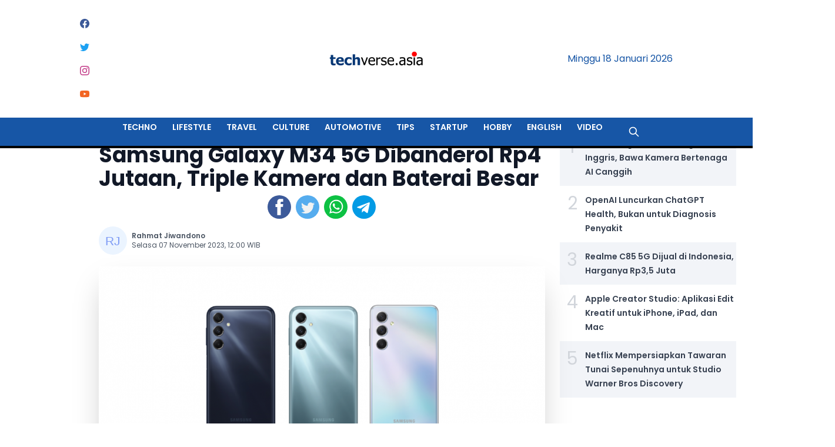

--- FILE ---
content_type: text/html; charset=utf-8
request_url: https://www.techverse.asia/techno/4995/07112023/samsung-galaxy-m34-5g-dibanderol-rp4-jutaan-triple-kamera-dan-baterai-besar
body_size: 40651
content:
<!DOCTYPE html><html lang="id" q:render="ssr" q:route="[category]/[id]/[date]/[slug]" q:container="paused" q:version="1.2.9" q:base="/build/" q:locale q:manifest-hash="tn57yw"><!--qv q:id=0 q:key=3scc:pY_0--><!--qv q:id=1 q:key=TxCF:35_4--><!--qv q:s q:sref=1 q:key=--><head q:head><meta charSet="utf-8" q:head><!--qv q:key=35_0--><script q:key="0b_0" q:head>!(function(w,p,f,c){c=w[p]=w[p]||{};c[f]=(c[f]||[]).concat(["dataLayer.push"])})(window,'partytown','forward');/* Partytown 0.8.0 - MIT builder.io */
!function(t,e,n,i,r,o,a,d,s,c,l,p){function u(){p||(p=1,"/"==(a=(o.lib||"/~partytown/")+(o.debug?"debug/":""))[0]&&(s=e.querySelectorAll('script[type="text/partytown"]'),i!=t?i.dispatchEvent(new CustomEvent("pt1",{detail:t})):(d=setTimeout(f,1e4),e.addEventListener("pt0",w),r?h(1):n.serviceWorker?n.serviceWorker.register(a+(o.swPath||"partytown-sw.js"),{scope:a}).then((function(t){t.active?h():t.installing&&t.installing.addEventListener("statechange",(function(t){"activated"==t.target.state&&h()}))}),console.error):f())))}function h(t){c=e.createElement(t?"script":"iframe"),t||(c.setAttribute("style","display:block;width:0;height:0;border:0;visibility:hidden"),c.setAttribute("aria-hidden",!0)),c.src=a+"partytown-"+(t?"atomics.js?v=0.8.0":"sandbox-sw.html?"+Date.now()),e.querySelector(o.sandboxParent||"body").appendChild(c)}function f(n,r){for(w(),i==t&&(o.forward||[]).map((function(e){delete t[e.split(".")[0]]})),n=0;n<s.length;n++)(r=e.createElement("script")).innerHTML=s[n].innerHTML,e.head.appendChild(r);c&&c.parentNode.removeChild(c)}function w(){clearTimeout(d)}o=t.partytown||{},i==t&&(o.forward||[]).map((function(e){l=t,e.split(".").map((function(e,n,i){l=l[i[n]]=n+1<i.length?"push"==i[n+1]?[]:l[i[n]]||{}:function(){(t._ptf=t._ptf||[]).push(i,arguments)}}))})),"complete"==e.readyState?u():(t.addEventListener("DOMContentLoaded",u),t.addEventListener("load",u))}(window,document,navigator,top,window.crossOriginIsolated);</script><!--/qv--><link href="/manifest.json" rel="manifest" q:head><!--qv q:id=2 q:key=zrbr:35_1--><!--qv q:key=OA_10--><title q:head>Samsung Galaxy M34 5G Dibanderol Rp4 Jutaan, Triple Kamera dan Baterai Besar - Techverse.Asia</title><link href="https://www.techverse.asia/techno/4995/07112023/samsung-galaxy-m34-5g-dibanderol-rp4-jutaan-triple-kamera-dan-baterai-besar" rel="canonical" q:key="OA_0" q:id="3" q:head><meta content="width=device-width, initial-scale=1.0" name="viewport" q:head><link href="/images/favicon/favicon.ico" rel="shortcut icon" type="image/x-icon" q:head><link href="/images/favicon/apple-icon-57x57.png" rel="apple-touch-icon" sizes="57x57" q:head><link href="/images/favicon/apple-icon-60x60.png" rel="apple-touch-icon" sizes="60x60" q:head><link href="/images/favicon/apple-icon-72x72.png" rel="apple-touch-icon" sizes="72x72" q:head><link href="/images/favicon/apple-icon-76x76.png" rel="apple-touch-icon" sizes="76x76" q:head><link href="/images/favicon/apple-icon-114x114.png" rel="apple-touch-icon" sizes="114x114" q:head><link href="/images/favicon/apple-icon-120x120.png" rel="apple-touch-icon" sizes="120x120" q:head><link href="/images/favicon/apple-icon-144x144.png" rel="apple-touch-icon" sizes="144x144" q:head><link href="/images/favicon/apple-icon-152x152.png" rel="apple-touch-icon" sizes="152x152" q:head><link href="/images/favicon/apple-icon-180x180.png" rel="apple-touch-icon" sizes="180x180" q:head><link href="/images/favicon/android-icon-192x192.png" rel="icon" sizes="192x192" type="image/png" q:head><link href="/images/favicon/favicon-32x32.png" rel="icon" sizes="32x32" type="image/png" q:head><link href="/images/favicon/favicon-96x96.png" rel="icon" sizes="96x96" type="image/png" q:head><link href="/images/favicon/favicon-16x16.png" rel="icon" sizes="16x16" type="image/png" q:head><meta content="#ffffff" name="msapplication-TileColor" q:head><meta content="/images/favicon/ms-icon-144x144.png" name="msapplication-TileImage" q:head><meta content="#ffffff" name="theme-color" q:head><meta content="id" name="language" q:head><meta content="id" name="geo.country" q:head><meta content="In-Id" http-equiv="content-language" q:head><meta content="Indonesia" name="geo.placename" q:head><link href="https://fonts.googleapis.com" rel="preconnect" q:head><link crossOrigin href="https://fonts.gstatic.com" rel="preconnect" q:head><meta content="BFCDE3F7913C6F33CF5664B946F8D8C2" name="msvalidate.01" q:head><meta name="description" content="Samsung Galaxy M34 5G hadir dengan baterai besar 6.000 mAh, layar Super AMOLED 120Hz." q:key="0" q:head><meta name="author" content="Rahmat Jiwandono" q:key="1" q:head><meta name="keywords" content="Samsung, Galaxy M34, smartphone" q:key="2" q:head><meta name="robots" content="index,follow,max-image-preview:large" q:key="3" q:head><meta name="googlebot-news" content="index,follow" q:key="4" q:head><meta name="googlebot" content="index,follow" q:key="5" q:head><meta property="og:type" content="article" q:key="6" q:head><meta property="og:url" content="https://www.techverse.asia/techno/4995/07112023/samsung-galaxy-m34-5g-dibanderol-rp4-jutaan-triple-kamera-dan-baterai-besar" q:key="7" q:head><meta property="og:description" content="Samsung Galaxy M34 5G hadir dengan baterai besar 6.000 mAh, layar Super AMOLED 120Hz." q:key="8" q:head><meta property="og:image" content="https://assets.techverse.asia/media/2023/11/07/1699326795_6549ab4b5cda5_YfhhlOXv4u49vSIWNgwn.png" q:key="9" q:head><meta property="og:site_name" content="Samsung Galaxy M34 5G Dibanderol Rp4 Jutaan, Triple Kamera dan Baterai Besar - Techverse.Asia" q:key="10" q:head><meta name="twitter:card" content="summary_large_image" q:key="11" q:head><meta name="twitter:site" content q:key="12" q:head><meta name="twitter:creator" content q:key="13" q:head><meta name="twitter:title" content="Samsung Galaxy M34 5G Dibanderol Rp4 Jutaan, Triple Kamera dan Baterai Besar" q:key="14" q:head><meta name="twitter:description" content="Samsung Galaxy M34 5G hadir dengan baterai besar 6.000 mAh, layar Super AMOLED 120Hz." q:key="15" q:head><meta name="twitter:image" content="https://assets.techverse.asia/media/2023/11/07/1699326795_6549ab4b5cda5_YfhhlOXv4u49vSIWNgwn.png" q:key="16" q:head><link rel="amphtml" href="https://www.techverse.asia/techno/amp/4995/07112023/samsung-galaxy-m34-5g-dibanderol-rp4-jutaan-triple-kamera-dan-baterai-besar" q:key="0" q:head><link href="/images/favicon/favicon.ico" rel="shortcut icon" type="image/x-icon" q:head><meta content="#ffffff" name="msapplication-TileColor" q:head><meta content="/images/favicon/ms-icon-144x144.png" name="msapplication-TileImage" q:head><meta content="#ffffff" name="theme-color" q:head><meta content="yes" name="mobile-web-app-capable" q:head><meta content="Techverse.Asia" name="application-name" q:head><link href="/images/512x512.png" rel="icon" sizes="512x512" q:head><meta content="yes" name="apple-mobile-web-app-capable" q:head><meta content="black" name="apple-mobile-web-app-status-bar-style" q:head><meta content="Techverse.Asia" name="apple-mobile-web-app-title" q:head><link href="/images/favicon/apple-icon.png" rel="apple-touch-icon" q:head><script async="" crossOrigin="anonymous" src="https://pagead2.googlesyndication.com/pagead/js/adsbygoogle.js?client=ca-pub-2766315051971127" q:head></script><script type="text/partytown" q:id="4" q:head>dataLayer=[{"publish_date":"07-11-2023 12:00","category":"Techno","author":"Rahmat Jiwandono","editor":"Rahmat Jiwandono","id":4995,"source":"Not Available","tag":"Samsung, Galaxy M34, smartphone","author_id":"8","editor_id":8}]</script><script type="application/ld+json" q:key="OA_2" q:id="5" q:head>{"@context":"http://schema.org","@type":"WebPage","headline":"Samsung Galaxy M34 5G Dibanderol Rp4 Jutaan, Triple Kamera dan Baterai Besar - Techverse.Asia","url":"https://www.techverse.asia/techno/4995/07112023/samsung-galaxy-m34-5g-dibanderol-rp4-jutaan-triple-kamera-dan-baterai-besar","datePublished":"2023-11-07T05:00:46.000Z","image":"https://assets.techverse.asia/media/2023/11/07/1699326795_6549ab4b5cda5_YfhhlOXv4u49vSIWNgwn.png","thumbnailUrl":"https://assets.techverse.asia/media/2023/11/07/1699326795_6549ab4b5cda5_YfhhlOXv4u49vSIWNgwn-medium.png"}</script><script type="application/ld+json" q:key="OA_5" q:id="6" q:head>{"@context":"http://schema.org","@type":"NewsArticle","mainEntityOfPage":{"@type":"WebPage","@id":"https://www.techverse.asia/techno/4995/07112023/samsung-galaxy-m34-5g-dibanderol-rp4-jutaan-triple-kamera-dan-baterai-besar"},"headline":"Samsung Galaxy M34 5G Dibanderol Rp4 Jutaan, Triple Kamera dan Baterai Besar - Techverse.Asia","image":{"@type":"ImageObject","url":"https://assets.techverse.asia/media/2023/11/07/1699326795_6549ab4b5cda5_YfhhlOXv4u49vSIWNgwn.png","height":600,"width":1200},"datePublished":"2023-11-07T05:00:46.000Z","dateModified":"2026-01-18T23:13:40.740Z","author":{"@type":"Person","name":"Rahmat Jiwandono","url":"https://www.techverse.asia/author/RahmatJiwandono"},"publisher":{"@type":"Organization","name":"Techverse.Asia","url":"https://www.techverse.asia","logo":{"@type":"ImageObject","url":"https://www.techverse.asia/images/logo.png","width":600,"height":60}},"description":"Samsung Galaxy M34 5G hadir dengan baterai besar 6.000 mAh, layar Super AMOLED 120Hz."}</script><script type="application/ld+json" q:key="OA_6" q:id="7" q:head>{"@context":"https://schema.org","@type":"BreadcrumbList","itemListElement":[{"@type":"ListItem","position":1,"item":{"@id":"https://www.techverse.asia","name":"Home"}},{"@type":"ListItem","position":2,"item":{"@id":"https://www.techverse.asia/techno","name":"Techno"}}]}</script><script type="text/partytown" q:key="OA_8" q:head>(function(w,d,s,l,i){w[l] = w[l] || [];w[l].push({"gtm.start":
          new Date().getTime(),event:"gtm.js"});var f=d.getElementsByTagName(s)[0],
          j=d.createElement(s),dl=l!="dataLayer"?"&l="+l:"";j.async=true;j.src=
          "https://www.googletagmanager.com/gtm.js?id="+i+dl;f.parentNode.insertBefore(j,f);
          })(window,document,'script','dataLayer','GTM-NFTJ6D5');</script><!--qv q:key=OA_9--><script async="" src="https://news.google.com/swg/js/v1/swg-basic.js" type="application/javascript" q:head></script><script q:head>(self.SWG_BASIC = self.SWG_BASIC || []).push( basicSubscriptions => {
    basicSubscriptions.init({
      type: "NewsArticle",
      isPartOfType: ["Product"],
      isPartOfProductId: "CAownrS8Cw:openaccess",
      clientOptions: { theme: "light", lang: "id" },
    });
  });</script><!--/qv--><!--/qv--><!--/qv--><style data-src="/build/q-ba5cc69d.css">.rating [type=radio]:checked{--tw-bg-opacity: 1;background-color:rgb(251 146 60 / var(--tw-bg-opacity));background-image:none}
</style><style q:style="avnanb-0" hidden>@import"https://fonts.googleapis.com/css2?family=Poppins:wght@400;600;700&display=swap";*,:before,:after{box-sizing:border-box;border-width:0;border-style:solid;border-color:#e5e7eb}:before,:after{--tw-content: ""}html{line-height:1.5;-webkit-text-size-adjust:100%;-moz-tab-size:4;-o-tab-size:4;tab-size:4;font-family:ui-sans-serif,system-ui,-apple-system,BlinkMacSystemFont,Segoe UI,Roboto,Helvetica Neue,Arial,Noto Sans,sans-serif,"Apple Color Emoji","Segoe UI Emoji",Segoe UI Symbol,"Noto Color Emoji";font-feature-settings:normal;font-variation-settings:normal}body{margin:0;line-height:inherit}hr{height:0;color:inherit;border-top-width:1px}abbr:where([title]){-webkit-text-decoration:underline dotted;text-decoration:underline dotted}h1,h2,h3,h4,h5,h6{font-size:inherit;font-weight:inherit}a{color:inherit;text-decoration:inherit}b,strong{font-weight:bolder}code,kbd,samp,pre{font-family:ui-monospace,SFMono-Regular,Menlo,Monaco,Consolas,Liberation Mono,Courier New,monospace;font-size:1em}small{font-size:80%}sub,sup{font-size:75%;line-height:0;position:relative;vertical-align:baseline}sub{bottom:-.25em}sup{top:-.5em}table{text-indent:0;border-color:inherit;border-collapse:collapse}button,input,optgroup,select,textarea{font-family:inherit;font-feature-settings:inherit;font-variation-settings:inherit;font-size:100%;font-weight:inherit;line-height:inherit;color:inherit;margin:0;padding:0}button,select{text-transform:none}button,[type=button],[type=reset],[type=submit]{-webkit-appearance:button;background-color:transparent;background-image:none}:-moz-focusring{outline:auto}:-moz-ui-invalid{box-shadow:none}progress{vertical-align:baseline}::-webkit-inner-spin-button,::-webkit-outer-spin-button{height:auto}[type=search]{-webkit-appearance:textfield;outline-offset:-2px}::-webkit-search-decoration{-webkit-appearance:none}::-webkit-file-upload-button{-webkit-appearance:button;font:inherit}summary{display:list-item}blockquote,dl,dd,h1,h2,h3,h4,h5,h6,hr,figure,p,pre{margin:0}fieldset{margin:0;padding:0}legend{padding:0}ol,ul,menu{list-style:none;margin:0;padding:0}dialog{padding:0}textarea{resize:vertical}input::-moz-placeholder,textarea::-moz-placeholder{opacity:1;color:#9ca3af}input::placeholder,textarea::placeholder{opacity:1;color:#9ca3af}button,[role=button]{cursor:pointer}:disabled{cursor:default}img,svg,video,canvas,audio,iframe,embed,object{display:block;vertical-align:middle}img,video{max-width:100%;height:auto}[hidden]{display:none}[type=text],[type=email],[type=url],[type=password],[type=number],[type=date],[type=datetime-local],[type=month],[type=search],[type=tel],[type=time],[type=week],[multiple],textarea,select{-webkit-appearance:none;-moz-appearance:none;appearance:none;background-color:#fff;border-color:#6b7280;border-width:1px;border-radius:0;padding:.5rem .75rem;font-size:1rem;line-height:1.5rem;--tw-shadow: 0 0 #0000}[type=text]:focus,[type=email]:focus,[type=url]:focus,[type=password]:focus,[type=number]:focus,[type=date]:focus,[type=datetime-local]:focus,[type=month]:focus,[type=search]:focus,[type=tel]:focus,[type=time]:focus,[type=week]:focus,[multiple]:focus,textarea:focus,select:focus{outline:2px solid transparent;outline-offset:2px;--tw-ring-inset: var(--tw-empty, );--tw-ring-offset-width: 0px;--tw-ring-offset-color: #fff;--tw-ring-color: #2563eb;--tw-ring-offset-shadow: var(--tw-ring-inset) 0 0 0 var(--tw-ring-offset-width) var(--tw-ring-offset-color);--tw-ring-shadow: var(--tw-ring-inset) 0 0 0 calc(1px + var(--tw-ring-offset-width)) var(--tw-ring-color);box-shadow:var(--tw-ring-offset-shadow),var(--tw-ring-shadow),var(--tw-shadow);border-color:#2563eb}input::-moz-placeholder,textarea::-moz-placeholder{color:#6b7280;opacity:1}input::placeholder,textarea::placeholder{color:#6b7280;opacity:1}::-webkit-datetime-edit-fields-wrapper{padding:0}::-webkit-date-and-time-value{min-height:1.5em}::-webkit-datetime-edit,::-webkit-datetime-edit-year-field,::-webkit-datetime-edit-month-field,::-webkit-datetime-edit-day-field,::-webkit-datetime-edit-hour-field,::-webkit-datetime-edit-minute-field,::-webkit-datetime-edit-second-field,::-webkit-datetime-edit-millisecond-field,::-webkit-datetime-edit-meridiem-field{padding-top:0;padding-bottom:0}select{background-image:url("data:image/svg+xml,%3csvg xmlns='http://www.w3.org/2000/svg' fill='none' viewBox='0 0 20 20'%3e%3cpath stroke='%236b7280' stroke-linecap='round' stroke-linejoin='round' stroke-width='1.5' d='M6 8l4 4 4-4'/%3e%3c/svg%3e");background-position:right .5rem center;background-repeat:no-repeat;background-size:1.5em 1.5em;padding-right:2.5rem;-webkit-print-color-adjust:exact;print-color-adjust:exact}[multiple]{background-image:initial;background-position:initial;background-repeat:unset;background-size:initial;padding-right:.75rem;-webkit-print-color-adjust:unset;print-color-adjust:unset}[type=checkbox],[type=radio]{-webkit-appearance:none;-moz-appearance:none;appearance:none;padding:0;-webkit-print-color-adjust:exact;print-color-adjust:exact;display:inline-block;vertical-align:middle;background-origin:border-box;-webkit-user-select:none;-moz-user-select:none;user-select:none;flex-shrink:0;height:1rem;width:1rem;color:#2563eb;background-color:#fff;border-color:#6b7280;border-width:1px;--tw-shadow: 0 0 #0000}[type=checkbox]{border-radius:0}[type=radio]{border-radius:100%}[type=checkbox]:focus,[type=radio]:focus{outline:2px solid transparent;outline-offset:2px;--tw-ring-inset: var(--tw-empty, );--tw-ring-offset-width: 2px;--tw-ring-offset-color: #fff;--tw-ring-color: #2563eb;--tw-ring-offset-shadow: var(--tw-ring-inset) 0 0 0 var(--tw-ring-offset-width) var(--tw-ring-offset-color);--tw-ring-shadow: var(--tw-ring-inset) 0 0 0 calc(2px + var(--tw-ring-offset-width)) var(--tw-ring-color);box-shadow:var(--tw-ring-offset-shadow),var(--tw-ring-shadow),var(--tw-shadow)}[type=checkbox]:checked,[type=radio]:checked{border-color:transparent;background-color:currentColor;background-size:100% 100%;background-position:center;background-repeat:no-repeat}[type=checkbox]:checked{background-image:url("data:image/svg+xml,%3csvg viewBox='0 0 16 16' fill='white' xmlns='http://www.w3.org/2000/svg'%3e%3cpath d='M12.207 4.793a1 1 0 010 1.414l-5 5a1 1 0 01-1.414 0l-2-2a1 1 0 011.414-1.414L6.5 9.086l4.293-4.293a1 1 0 011.414 0z'/%3e%3c/svg%3e")}[type=radio]:checked{background-image:url("data:image/svg+xml,%3csvg viewBox='0 0 16 16' fill='white' xmlns='http://www.w3.org/2000/svg'%3e%3ccircle cx='8' cy='8' r='3'/%3e%3c/svg%3e")}[type=checkbox]:checked:hover,[type=checkbox]:checked:focus,[type=radio]:checked:hover,[type=radio]:checked:focus{border-color:transparent;background-color:currentColor}[type=checkbox]:indeterminate{background-image:url("data:image/svg+xml,%3csvg xmlns='http://www.w3.org/2000/svg' fill='none' viewBox='0 0 16 16'%3e%3cpath stroke='white' stroke-linecap='round' stroke-linejoin='round' stroke-width='2' d='M4 8h8'/%3e%3c/svg%3e");border-color:transparent;background-color:currentColor;background-size:100% 100%;background-position:center;background-repeat:no-repeat}[type=checkbox]:indeterminate:hover,[type=checkbox]:indeterminate:focus{border-color:transparent;background-color:currentColor}[type=file]{background:unset;border-color:inherit;border-width:0;border-radius:0;padding:0;font-size:unset;line-height:inherit}[type=file]:focus{outline:1px solid ButtonText;outline:1px auto -webkit-focus-ring-color}:root,[data-theme]{background-color:hsla(var(--b1) / var(--tw-bg-opacity, 1));color:hsla(var(--bc) / var(--tw-text-opacity, 1))}html{-webkit-tap-highlight-color:transparent}:root{color-scheme:light;--pf: 258.89 94.378% 40.941%;--sf: 314 100% 37.647%;--af: 174 60% 40.784%;--nf: 219 14.085% 22.275%;--in: 198 93% 60%;--su: 158 64% 52%;--wa: 43 96% 56%;--er: 0 91% 71%;--inc: 198 100% 12%;--suc: 158 100% 10%;--wac: 43 100% 11%;--erc: 0 100% 14%;--rounded-box: 1rem;--rounded-btn: .5rem;--rounded-badge: 1.9rem;--animation-btn: .25s;--animation-input: .2s;--btn-text-case: uppercase;--btn-focus-scale: .95;--border-btn: 1px;--tab-border: 1px;--tab-radius: .5rem;--p: 258.89 94.378% 51.176%;--pc: 0 0% 100%;--s: 314 100% 47.059%;--sc: 0 0% 100%;--a: 174 60% 50.98%;--ac: 174.71 43.59% 15.294%;--n: 219 14.085% 27.843%;--nc: 0 0% 100%;--b1: 0 0% 100%;--b2: 0 0% 94.902%;--b3: 180 1.9608% 90%;--bc: 215 27.907% 16.863%}*,:before,:after{--tw-border-spacing-x: 0;--tw-border-spacing-y: 0;--tw-translate-x: 0;--tw-translate-y: 0;--tw-rotate: 0;--tw-skew-x: 0;--tw-skew-y: 0;--tw-scale-x: 1;--tw-scale-y: 1;--tw-pan-x: ;--tw-pan-y: ;--tw-pinch-zoom: ;--tw-scroll-snap-strictness: proximity;--tw-gradient-from-position: ;--tw-gradient-via-position: ;--tw-gradient-to-position: ;--tw-ordinal: ;--tw-slashed-zero: ;--tw-numeric-figure: ;--tw-numeric-spacing: ;--tw-numeric-fraction: ;--tw-ring-inset: ;--tw-ring-offset-width: 0px;--tw-ring-offset-color: #fff;--tw-ring-color: rgb(59 130 246 / .5);--tw-ring-offset-shadow: 0 0 #0000;--tw-ring-shadow: 0 0 #0000;--tw-shadow: 0 0 #0000;--tw-shadow-colored: 0 0 #0000;--tw-blur: ;--tw-brightness: ;--tw-contrast: ;--tw-grayscale: ;--tw-hue-rotate: ;--tw-invert: ;--tw-saturate: ;--tw-sepia: ;--tw-drop-shadow: ;--tw-backdrop-blur: ;--tw-backdrop-brightness: ;--tw-backdrop-contrast: ;--tw-backdrop-grayscale: ;--tw-backdrop-hue-rotate: ;--tw-backdrop-invert: ;--tw-backdrop-opacity: ;--tw-backdrop-saturate: ;--tw-backdrop-sepia: }::backdrop{--tw-border-spacing-x: 0;--tw-border-spacing-y: 0;--tw-translate-x: 0;--tw-translate-y: 0;--tw-rotate: 0;--tw-skew-x: 0;--tw-skew-y: 0;--tw-scale-x: 1;--tw-scale-y: 1;--tw-pan-x: ;--tw-pan-y: ;--tw-pinch-zoom: ;--tw-scroll-snap-strictness: proximity;--tw-gradient-from-position: ;--tw-gradient-via-position: ;--tw-gradient-to-position: ;--tw-ordinal: ;--tw-slashed-zero: ;--tw-numeric-figure: ;--tw-numeric-spacing: ;--tw-numeric-fraction: ;--tw-ring-inset: ;--tw-ring-offset-width: 0px;--tw-ring-offset-color: #fff;--tw-ring-color: rgb(59 130 246 / .5);--tw-ring-offset-shadow: 0 0 #0000;--tw-ring-shadow: 0 0 #0000;--tw-shadow: 0 0 #0000;--tw-shadow-colored: 0 0 #0000;--tw-blur: ;--tw-brightness: ;--tw-contrast: ;--tw-grayscale: ;--tw-hue-rotate: ;--tw-invert: ;--tw-saturate: ;--tw-sepia: ;--tw-drop-shadow: ;--tw-backdrop-blur: ;--tw-backdrop-brightness: ;--tw-backdrop-contrast: ;--tw-backdrop-grayscale: ;--tw-backdrop-hue-rotate: ;--tw-backdrop-invert: ;--tw-backdrop-opacity: ;--tw-backdrop-saturate: ;--tw-backdrop-sepia: }.container{width:100%}@media (min-width: 640px){.container{max-width:640px}}@media (min-width: 768px){.container{max-width:768px}}@media (min-width: 1024px){.container{max-width:1024px}}@media (min-width: 1280px){.container{max-width:1280px}}@media (min-width: 1536px){.container{max-width:1536px}}.avatar.placeholder>div{display:flex;align-items:center;justify-content:center}.btn{display:inline-flex;flex-shrink:0;cursor:pointer;-webkit-user-select:none;-moz-user-select:none;user-select:none;flex-wrap:wrap;align-items:center;justify-content:center;border-color:transparent;border-color:hsl(var(--n) / var(--tw-border-opacity));text-align:center;transition-property:color,background-color,border-color,text-decoration-color,fill,stroke,opacity,box-shadow,transform,filter,-webkit-backdrop-filter;transition-property:color,background-color,border-color,text-decoration-color,fill,stroke,opacity,box-shadow,transform,filter,backdrop-filter;transition-property:color,background-color,border-color,text-decoration-color,fill,stroke,opacity,box-shadow,transform,filter,backdrop-filter,-webkit-backdrop-filter;transition-duration:.2s;transition-timing-function:cubic-bezier(.4,0,.2,1);border-radius:var(--rounded-btn, .5rem);height:3rem;padding-left:1rem;padding-right:1rem;font-size:.875rem;line-height:1.25rem;line-height:1em;min-height:3rem;font-weight:600;text-transform:uppercase;text-transform:var(--btn-text-case, uppercase);text-decoration-line:none;border-width:var(--border-btn, 1px);animation:button-pop var(--animation-btn, .25s) ease-out;--tw-border-opacity: 1;--tw-bg-opacity: 1;background-color:hsl(var(--n) / var(--tw-bg-opacity));--tw-text-opacity: 1;color:hsl(var(--nc) / var(--tw-text-opacity))}.btn-disabled,.btn[disabled]{pointer-events:none}.btn-circle{height:3rem;width:3rem;border-radius:9999px;padding:0}.btn.loading,.btn.loading:hover{pointer-events:none}.btn.loading:before{margin-right:.5rem;height:1rem;width:1rem;border-radius:9999px;border-width:2px;animation:spin 2s linear infinite;content:"";border-top-color:transparent;border-left-color:transparent;border-bottom-color:currentColor;border-right-color:currentColor}@media (prefers-reduced-motion: reduce){.btn.loading:before{animation:spin 10s linear infinite}}@keyframes spin{0%{transform:rotate(0)}to{transform:rotate(360deg)}}.btn-group>input[type=radio].btn{-webkit-appearance:none;-moz-appearance:none;appearance:none}.btn-group>input[type=radio].btn:before{content:attr(data-title)}.card{position:relative;display:flex;flex-direction:column;border-radius:var(--rounded-box, 1rem)}.card:focus{outline:2px solid transparent;outline-offset:2px}.card figure{display:flex;align-items:center;justify-content:center}.card.image-full{display:grid}.card.image-full:before{position:relative;content:"";z-index:10;--tw-bg-opacity: 1;background-color:hsl(var(--n) / var(--tw-bg-opacity));opacity:.75;border-radius:var(--rounded-box, 1rem)}.card.image-full:before,.card.image-full>*{grid-column-start:1;grid-row-start:1}.card.image-full>figure img{height:100%;-o-object-fit:cover;object-fit:cover}.card.image-full>.card-body{position:relative;z-index:20;--tw-text-opacity: 1;color:hsl(var(--nc) / var(--tw-text-opacity))}.dropdown{position:relative;display:inline-block}.dropdown>*:focus{outline:2px solid transparent;outline-offset:2px}.dropdown .dropdown-content{visibility:hidden;position:absolute;z-index:50;opacity:0;transform-origin:top;--tw-scale-x: .95;--tw-scale-y: .95;transform:translate(var(--tw-translate-x),var(--tw-translate-y)) rotate(var(--tw-rotate)) skew(var(--tw-skew-x)) skewY(var(--tw-skew-y)) scaleX(var(--tw-scale-x)) scaleY(var(--tw-scale-y));transition-property:color,background-color,border-color,text-decoration-color,fill,stroke,opacity,box-shadow,transform,filter,-webkit-backdrop-filter;transition-property:color,background-color,border-color,text-decoration-color,fill,stroke,opacity,box-shadow,transform,filter,backdrop-filter;transition-property:color,background-color,border-color,text-decoration-color,fill,stroke,opacity,box-shadow,transform,filter,backdrop-filter,-webkit-backdrop-filter;transition-duration:.2s;transition-timing-function:cubic-bezier(.4,0,.2,1)}.dropdown-end .dropdown-content{right:0}.dropdown-left .dropdown-content{top:0;right:100%;bottom:auto;transform-origin:right}.dropdown-right .dropdown-content{left:100%;top:0;bottom:auto;transform-origin:left}.dropdown-bottom .dropdown-content{bottom:auto;top:100%;transform-origin:top}.dropdown-top .dropdown-content{bottom:100%;top:auto;transform-origin:bottom}.dropdown-end.dropdown-right .dropdown-content,.dropdown-end.dropdown-left .dropdown-content{bottom:0;top:auto}.dropdown.dropdown-open .dropdown-content,.dropdown.dropdown-hover:hover .dropdown-content,.dropdown:not(.dropdown-hover):focus .dropdown-content,.dropdown:not(.dropdown-hover):focus-within .dropdown-content{visibility:visible;opacity:1}.footer{display:grid;width:100%;grid-auto-flow:row;place-items:start;row-gap:2.5rem;-moz-column-gap:1rem;column-gap:1rem;font-size:.875rem;line-height:1.25rem}.footer>*{display:grid;place-items:start;gap:.5rem}@media (min-width: 48rem){.footer{grid-auto-flow:column}.footer-center{grid-auto-flow:row dense}}.label{display:flex;-webkit-user-select:none;-moz-user-select:none;user-select:none;align-items:center;justify-content:space-between;padding:.5rem .25rem}.input{flex-shrink:1;height:3rem;padding-left:1rem;padding-right:1rem;font-size:1rem;line-height:2;line-height:1.5rem;border-width:1px;border-color:hsl(var(--bc) / var(--tw-border-opacity));--tw-border-opacity: 0;--tw-bg-opacity: 1;background-color:hsl(var(--b1) / var(--tw-bg-opacity));border-radius:var(--rounded-btn, .5rem)}.input-group>.input{isolation:isolate}.input-group>*,.input-group>.input,.input-group>.textarea,.input-group>.select{border-radius:0}.link{cursor:pointer;text-decoration-line:underline}.link-hover{text-decoration-line:none}.link-hover:hover{text-decoration-line:underline}.mask{-webkit-mask-size:contain;mask-size:contain;-webkit-mask-repeat:no-repeat;mask-repeat:no-repeat;-webkit-mask-position:center;mask-position:center}.menu{display:flex;flex-direction:column;flex-wrap:wrap}.menu.horizontal{display:inline-flex;flex-direction:row}.menu.horizontal :where(li){flex-direction:row}:where(.menu li){position:relative;display:flex;flex-shrink:0;flex-direction:column;flex-wrap:wrap;align-items:stretch}.menu :where(li:not(.menu-title))>:where(*:not(ul)){display:flex}.menu :where(li:not(.disabled):not(.menu-title))>:where(*:not(ul)){cursor:pointer;-webkit-user-select:none;-moz-user-select:none;user-select:none;align-items:center;outline:2px solid transparent;outline-offset:2px}.menu>:where(li>*:not(ul):focus){outline:2px solid transparent;outline-offset:2px}.menu>:where(li.disabled>*:not(ul):focus){cursor:auto}.menu>:where(li) :where(ul){display:flex;flex-direction:column;align-items:stretch}.menu>:where(li)>:where(ul){position:absolute;display:none;top:initial;left:100%;border-top-left-radius:inherit;border-top-right-radius:inherit;border-bottom-right-radius:inherit;border-bottom-left-radius:inherit}.menu>:where(li:hover)>:where(ul){display:flex}.menu>:where(li:focus)>:where(ul){display:flex}.modal{pointer-events:none;visibility:hidden;position:fixed;top:0;right:0;bottom:0;left:0;display:flex;justify-content:center;opacity:0;z-index:999;background-color:hsl(var(--nf, var(--n)) / var(--tw-bg-opacity));--tw-bg-opacity: .4;transition-duration:.2s;transition-timing-function:cubic-bezier(.4,0,.2,1);transition-property:transform,opacity,visibility;overflow-y:hidden;overscroll-behavior:contain}:where(.modal){align-items:center}.modal-open,.modal:target,.modal-toggle:checked+.modal{pointer-events:auto;visibility:visible;opacity:1}.navbar-start{width:50%;justify-content:flex-start}.navbar-center{flex-shrink:0}.navbar-end{width:50%;justify-content:flex-end}.radio{flex-shrink:0;--chkbg: var(--bc);height:1.5rem;width:1.5rem;cursor:pointer;-webkit-appearance:none;-moz-appearance:none;appearance:none;border-radius:9999px;border-width:1px;border-color:hsl(var(--bc) / var(--tw-border-opacity));--tw-border-opacity: .2;transition:background,box-shadow var(--animation-input, .2s) ease-in-out}.range{height:1.5rem;width:100%;cursor:pointer;-moz-appearance:none;appearance:none;-webkit-appearance:none;--range-shdw: var(--bc);overflow:hidden;background-color:transparent;border-radius:var(--rounded-box, 1rem)}.range:focus{outline:none}.rating{position:relative;display:inline-flex}.rating :where(input){cursor:pointer;border-radius:0;animation:rating-pop var(--animation-input, .25s) ease-out;height:1.5rem;width:1.5rem;background-color:hsl(var(--bc) / var(--tw-bg-opacity));--tw-bg-opacity: 1}.select{display:inline-flex;flex-shrink:0;cursor:pointer;-webkit-user-select:none;-moz-user-select:none;user-select:none;-webkit-appearance:none;-moz-appearance:none;appearance:none;height:3rem;padding-left:1rem;padding-right:2.5rem;font-size:.875rem;line-height:1.25rem;line-height:2;min-height:3rem;border-width:1px;border-color:hsl(var(--bc) / var(--tw-border-opacity));--tw-border-opacity: 0;--tw-bg-opacity: 1;background-color:hsl(var(--b1) / var(--tw-bg-opacity));font-weight:600;border-radius:var(--rounded-btn, .5rem);background-image:linear-gradient(45deg,transparent 50%,currentColor 50%),linear-gradient(135deg,currentColor 50%,transparent 50%);background-position:calc(100% - 20px) calc(1px + 50%),calc(100% - 16px) calc(1px + 50%);background-size:4px 4px,4px 4px;background-repeat:no-repeat}.select[multiple]{height:auto}.steps{display:inline-grid;grid-auto-flow:column;overflow:hidden;overflow-x:auto;counter-reset:step;grid-auto-columns:1fr}.steps .step{display:grid;grid-template-columns:repeat(1,minmax(0,1fr));grid-template-columns:auto;grid-template-rows:repeat(2,minmax(0,1fr));grid-template-rows:40px 1fr;place-items:center;text-align:center;min-width:4rem}.swap{position:relative;display:inline-grid;-webkit-user-select:none;-moz-user-select:none;user-select:none;place-content:center;cursor:pointer}.swap>*{grid-column-start:1;grid-row-start:1;transition-duration:.3s;transition-timing-function:cubic-bezier(.4,0,.2,1);transition-property:transform,opacity}.swap input{-webkit-appearance:none;-moz-appearance:none;appearance:none}.swap .swap-on,.swap .swap-indeterminate,.swap input:indeterminate~.swap-on{opacity:0}.swap input:checked~.swap-off,.swap.swap-active .swap-off,.swap input:indeterminate~.swap-off{opacity:0}.swap input:checked~.swap-on,.swap-active .swap-on,.swap input:indeterminate~.swap-indeterminate{opacity:1}.table{position:relative;text-align:left}.table th:first-child{position:sticky;position:-webkit-sticky;left:0;z-index:11}.\!toggle{flex-shrink:0!important;--tglbg: hsl(var(--b1)) !important;--handleoffset: 1.5rem !important;--handleoffsetcalculator: calc(var(--handleoffset) * -1) !important;--togglehandleborder: 0 0 !important;height:1.5rem!important;width:3rem!important;cursor:pointer!important;-webkit-appearance:none!important;-moz-appearance:none!important;appearance:none!important;border-width:1px!important;border-color:hsl(var(--bc) / var(--tw-border-opacity))!important;--tw-border-opacity: .2 !important;background-color:hsl(var(--bc) / var(--tw-bg-opacity))!important;--tw-bg-opacity: .5 !important;transition-duration:.3s!important;transition-timing-function:cubic-bezier(.4,0,.2,1)!important;border-radius:var(--rounded-badge, 1.9rem)!important;transition:background,box-shadow var(--animation-input, .2s) ease-in-out!important;box-shadow:var(--handleoffsetcalculator) 0 0 2px var(--tglbg) inset,0 0 0 2px var(--tglbg) inset,var(--togglehandleborder)!important}.toggle{flex-shrink:0;--tglbg: hsl(var(--b1));--handleoffset: 1.5rem;--handleoffsetcalculator: calc(var(--handleoffset) * -1);--togglehandleborder: 0 0;height:1.5rem;width:3rem;cursor:pointer;-webkit-appearance:none;-moz-appearance:none;appearance:none;border-width:1px;border-color:hsl(var(--bc) / var(--tw-border-opacity));--tw-border-opacity: .2;background-color:hsl(var(--bc) / var(--tw-bg-opacity));--tw-bg-opacity: .5;transition-duration:.3s;transition-timing-function:cubic-bezier(.4,0,.2,1);border-radius:var(--rounded-badge, 1.9rem);transition:background,box-shadow var(--animation-input, .2s) ease-in-out;box-shadow:var(--handleoffsetcalculator) 0 0 2px var(--tglbg) inset,0 0 0 2px var(--tglbg) inset,var(--togglehandleborder)}.btm-nav>*:where(.active){border-top-width:2px;--tw-bg-opacity: 1;background-color:hsl(var(--b1) / var(--tw-bg-opacity))}.btm-nav>*.disabled,.btm-nav>*.disabled:hover,.btm-nav>*[disabled],.btm-nav>*[disabled]:hover{pointer-events:none;--tw-border-opacity: 0;background-color:hsl(var(--n) / var(--tw-bg-opacity));--tw-bg-opacity: .1;color:hsl(var(--bc) / var(--tw-text-opacity));--tw-text-opacity: .2}.btm-nav>* .label{font-size:1rem;line-height:1.5rem}.btn:active:hover,.btn:active:focus{animation:none;transform:scale(var(--btn-focus-scale, .95))}.btn:hover,.btn-active{--tw-border-opacity: 1;border-color:hsl(var(--nf, var(--n)) / var(--tw-border-opacity));--tw-bg-opacity: 1;background-color:hsl(var(--nf, var(--n)) / var(--tw-bg-opacity))}.btn:focus-visible{outline:2px solid hsl(var(--nf));outline-offset:2px}.btn.glass:hover,.btn.glass.btn-active{--glass-opacity: 25%;--glass-border-opacity: 15%}.btn.glass:focus-visible{outline:2px solid currentColor}.btn-ghost{border-width:1px;border-color:transparent;background-color:transparent;color:currentColor}.btn-ghost:hover,.btn-ghost.btn-active{--tw-border-opacity: 0;background-color:hsl(var(--bc) / var(--tw-bg-opacity));--tw-bg-opacity: .2}.btn-ghost:focus-visible{outline:2px solid currentColor}.btn-disabled,.btn-disabled:hover,.btn[disabled],.btn[disabled]:hover{--tw-border-opacity: 0;background-color:hsl(var(--n) / var(--tw-bg-opacity));--tw-bg-opacity: .2;color:hsl(var(--bc) / var(--tw-text-opacity));--tw-text-opacity: .2}.btn.loading.btn-square:before,.btn.loading.btn-circle:before{margin-right:0}.btn.loading.btn-xl:before,.btn.loading.btn-lg:before{height:1.25rem;width:1.25rem}.btn.loading.btn-sm:before,.btn.loading.btn-xs:before{height:.75rem;width:.75rem}.btn-group>input[type=radio]:checked.btn,.btn-group>.btn-active{--tw-border-opacity: 1;border-color:hsl(var(--p) / var(--tw-border-opacity));--tw-bg-opacity: 1;background-color:hsl(var(--p) / var(--tw-bg-opacity));--tw-text-opacity: 1;color:hsl(var(--pc) / var(--tw-text-opacity))}.btn-group>input[type=radio]:checked.btn:focus-visible,.btn-group>.btn-active:focus-visible{outline:2px solid hsl(var(--p))}@keyframes button-pop{0%{transform:scale(var(--btn-focus-scale, .95))}40%{transform:scale(1.02)}to{transform:scale(1)}}.card :where(figure:first-child){overflow:hidden;border-start-start-radius:inherit;border-start-end-radius:inherit;border-end-start-radius:unset;border-end-end-radius:unset}.card :where(figure:last-child){overflow:hidden;border-start-start-radius:unset;border-start-end-radius:unset;border-end-start-radius:inherit;border-end-end-radius:inherit}.card:focus-visible{outline:2px solid currentColor;outline-offset:2px}.card.bordered{border-width:1px;--tw-border-opacity: 1;border-color:hsl(var(--b2, var(--b1)) / var(--tw-border-opacity))}.card.compact .card-body{padding:1rem;font-size:.875rem;line-height:1.25rem}.card-title{display:flex;align-items:center;gap:.5rem;font-size:1.25rem;line-height:1.75rem;font-weight:600}.card.image-full :where(figure){overflow:hidden;border-radius:inherit}@keyframes checkmark{0%{background-position-y:5px}50%{background-position-y:-2px}to{background-position-y:0}}.drawer-toggle:focus-visible~.drawer-content .drawer-button.btn-ghost{outline:2px solid currentColor}.dropdown.dropdown-open .dropdown-content,.dropdown.dropdown-hover:hover .dropdown-content,.dropdown:focus .dropdown-content,.dropdown:focus-within .dropdown-content{--tw-scale-x: 1;--tw-scale-y: 1;transform:translate(var(--tw-translate-x),var(--tw-translate-y)) rotate(var(--tw-rotate)) skew(var(--tw-skew-x)) skewY(var(--tw-skew-y)) scaleX(var(--tw-scale-x)) scaleY(var(--tw-scale-y))}.label a:hover{--tw-text-opacity: 1;color:hsl(var(--bc) / var(--tw-text-opacity))}.input[list]::-webkit-calendar-picker-indicator{line-height:1em}.input:focus{outline:2px solid hsla(var(--bc) / .2);outline-offset:2px}.input-disabled,.input[disabled]{cursor:not-allowed;--tw-border-opacity: 1;border-color:hsl(var(--b2, var(--b1)) / var(--tw-border-opacity));--tw-bg-opacity: 1;background-color:hsl(var(--b2, var(--b1)) / var(--tw-bg-opacity));--tw-text-opacity: .2}.input-disabled::-moz-placeholder,.input[disabled]::-moz-placeholder{color:hsl(var(--bc) / var(--tw-placeholder-opacity));--tw-placeholder-opacity: .2}.input-disabled::placeholder,.input[disabled]::placeholder{color:hsl(var(--bc) / var(--tw-placeholder-opacity));--tw-placeholder-opacity: .2}.link:focus{outline:2px solid transparent;outline-offset:2px}.link:focus-visible{outline:2px solid currentColor;outline-offset:2px}.mask-star-2{-webkit-mask-image:url("data:image/svg+xml,%3csvg width='192' height='180' xmlns='http://www.w3.org/2000/svg'%3e%3cpath fill='black' d='m96 153.044-58.779 26.243 7.02-63.513L.894 68.481l63.117-13.01L96 0l31.989 55.472 63.117 13.01-43.347 47.292 7.02 63.513z' fill-rule='evenodd'/%3e%3c/svg%3e");mask-image:url("data:image/svg+xml,%3csvg width='192' height='180' xmlns='http://www.w3.org/2000/svg'%3e%3cpath fill='black' d='m96 153.044-58.779 26.243 7.02-63.513L.894 68.481l63.117-13.01L96 0l31.989 55.472 63.117 13.01-43.347 47.292 7.02 63.513z' fill-rule='evenodd'/%3e%3c/svg%3e")}.menu.horizontal>li.bordered>a,.menu.horizontal>li.bordered>button,.menu.horizontal>li.bordered>span{border-left-width:0px;border-bottom-width:4px;--tw-border-opacity: 1;border-color:hsl(var(--p) / var(--tw-border-opacity))}.menu[class*=" px-"]:not(.menu[class*=" px-0"]) li>*,.menu[class^=px-]:not(.menu[class^=px-0]) li>*,.menu[class*=" p-"]:not(.menu[class*=" p-0"]) li>*,.menu[class^=p-]:not(.menu[class^=p-0]) li>*{border-radius:var(--rounded-btn, .5rem)}.menu :where(li.bordered>*){border-left-width:4px;--tw-border-opacity: 1;border-color:hsl(var(--p) / var(--tw-border-opacity))}.menu :where(li)>:where(*:not(ul)){gap:.75rem;padding:.75rem 1rem;color:currentColor}.menu :where(li:not(.menu-title):not(:empty))>:where(*:not(ul):focus),.menu :where(li:not(.menu-title):not(:empty))>:where(*:not(ul):hover){background-color:hsl(var(--bc) / var(--tw-bg-opacity));--tw-bg-opacity: .1}.menu :where(li:not(.menu-title):not(:empty))>:where(:not(ul).active),.menu :where(li:not(.menu-title):not(:empty))>:where(*:not(ul):active){--tw-bg-opacity: 1;background-color:hsl(var(--p) / var(--tw-bg-opacity));--tw-text-opacity: 1;color:hsl(var(--pc) / var(--tw-text-opacity))}.menu :where(li:empty){margin:.5rem 1rem;height:1px;background-color:hsl(var(--bc) / var(--tw-bg-opacity));--tw-bg-opacity: .1}.menu li.disabled>*{-webkit-user-select:none;-moz-user-select:none;user-select:none;color:hsl(var(--bc) / var(--tw-text-opacity));--tw-text-opacity: .2}.menu li.disabled>*:hover{background-color:transparent}.menu li.hover-bordered a{border-left-width:4px;border-color:transparent}.menu li.hover-bordered a:hover{--tw-border-opacity: 1;border-color:hsl(var(--p) / var(--tw-border-opacity))}.menu.compact li>a,.menu.compact li>span{padding-top:.5rem;padding-bottom:.5rem;font-size:.875rem;line-height:1.25rem}.menu .menu-title{font-size:.75rem;line-height:1rem;font-weight:700;opacity:.4}.menu .menu-title>*{padding-top:.25rem;padding-bottom:.25rem}.menu :where(li:not(.disabled))>:where(*:not(ul)){outline:2px solid transparent;outline-offset:2px;transition-property:color,background-color,border-color,text-decoration-color,fill,stroke,opacity,box-shadow,transform,filter,-webkit-backdrop-filter;transition-property:color,background-color,border-color,text-decoration-color,fill,stroke,opacity,box-shadow,transform,filter,backdrop-filter;transition-property:color,background-color,border-color,text-decoration-color,fill,stroke,opacity,box-shadow,transform,filter,backdrop-filter,-webkit-backdrop-filter;transition-duration:.2s;transition-timing-function:cubic-bezier(.4,0,.2,1)}.menu>:where(li:first-child){border-top-left-radius:inherit;border-top-right-radius:inherit;border-bottom-right-radius:unset;border-bottom-left-radius:unset}.menu>:where(li:first-child)>:where(:not(ul)){border-top-left-radius:inherit;border-top-right-radius:inherit;border-bottom-right-radius:unset;border-bottom-left-radius:unset}.menu>:where(li:last-child){border-top-left-radius:unset;border-top-right-radius:unset;border-bottom-right-radius:inherit;border-bottom-left-radius:inherit}.menu>:where(li:last-child)>:where(:not(ul)){border-top-left-radius:unset;border-top-right-radius:unset;border-bottom-right-radius:inherit;border-bottom-left-radius:inherit}.menu>:where(li)>:where(ul) :where(li){width:100%;white-space:nowrap}.menu>:where(li)>:where(ul) :where(li) :where(ul){padding-left:1rem}.menu>:where(li)>:where(ul) :where(li)>:where(:not(ul)){width:100%;white-space:nowrap}.menu>:where(li)>:where(ul)>:where(li:first-child){border-top-left-radius:inherit;border-top-right-radius:inherit;border-bottom-right-radius:unset;border-bottom-left-radius:unset}.menu>:where(li)>:where(ul)>:where(li:first-child)>:where(:not(ul)){border-top-left-radius:inherit;border-top-right-radius:inherit;border-bottom-right-radius:unset;border-bottom-left-radius:unset}.menu>:where(li)>:where(ul)>:where(li:last-child){border-top-left-radius:unset;border-top-right-radius:unset;border-bottom-right-radius:inherit;border-bottom-left-radius:inherit}.menu>:where(li)>:where(ul)>:where(li:last-child)>:where(:not(ul)){border-top-left-radius:unset;border-top-right-radius:unset;border-bottom-right-radius:inherit;border-bottom-left-radius:inherit}.mockup-phone .display{overflow:hidden;border-radius:40px;margin-top:-25px}.modal-open .modal-box,.modal-toggle:checked+.modal .modal-box,.modal:target .modal-box{--tw-translate-y: 0px;--tw-scale-x: 1;--tw-scale-y: 1;transform:translate(var(--tw-translate-x),var(--tw-translate-y)) rotate(var(--tw-rotate)) skew(var(--tw-skew-x)) skewY(var(--tw-skew-y)) scaleX(var(--tw-scale-x)) scaleY(var(--tw-scale-y))}@keyframes progress-loading{50%{left:107%}}.radio:focus-visible{outline:2px solid hsl(var(--bc));outline-offset:2px}.radio:checked,.radio[aria-checked=true]{--tw-bg-opacity: 1;background-color:hsl(var(--bc) / var(--tw-bg-opacity));animation:radiomark var(--animation-input, .2s) ease-in-out;box-shadow:0 0 0 4px hsl(var(--b1)) inset,0 0 0 4px hsl(var(--b1)) inset}.radio:disabled{cursor:not-allowed;opacity:.2}@keyframes radiomark{0%{box-shadow:0 0 0 12px hsl(var(--b1)) inset,0 0 0 12px hsl(var(--b1)) inset}50%{box-shadow:0 0 0 3px hsl(var(--b1)) inset,0 0 0 3px hsl(var(--b1)) inset}to{box-shadow:0 0 0 4px hsl(var(--b1)) inset,0 0 0 4px hsl(var(--b1)) inset}}.range:focus-visible::-webkit-slider-thumb{--focus-shadow: 0 0 0 6px hsl(var(--b1)) inset, 0 0 0 2rem hsl(var(--range-shdw)) inset}.range:focus-visible::-moz-range-thumb{--focus-shadow: 0 0 0 6px hsl(var(--b1)) inset, 0 0 0 2rem hsl(var(--range-shdw)) inset}.range::-webkit-slider-runnable-track{height:.5rem;width:100%;border-radius:var(--rounded-box, 1rem);background-color:hsla(var(--bc) / .1)}.range::-moz-range-track{height:.5rem;width:100%;border-radius:var(--rounded-box, 1rem);background-color:hsla(var(--bc) / .1)}.range::-webkit-slider-thumb{background-color:hsl(var(--b1));position:relative;height:1.5rem;width:1.5rem;border-style:none;border-radius:var(--rounded-box, 1rem);-moz-appearance:none;appearance:none;-webkit-appearance:none;top:50%;color:hsl(var(--range-shdw));transform:translateY(-50%);--filler-size: 100rem;--filler-offset: .6rem;box-shadow:0 0 0 3px hsl(var(--range-shdw)) inset,var(--focus-shadow, 0 0),calc(var(--filler-size) * -1 - var(--filler-offset)) 0 0 var(--filler-size)}.range::-moz-range-thumb{background-color:hsl(var(--b1));position:relative;height:1.5rem;width:1.5rem;border-style:none;border-radius:var(--rounded-box, 1rem);top:50%;color:hsl(var(--range-shdw));--filler-size: 100rem;--filler-offset: .5rem;box-shadow:0 0 0 3px hsl(var(--range-shdw)) inset,var(--focus-shadow, 0 0),calc(var(--filler-size) * -1 - var(--filler-offset)) 0 0 var(--filler-size)}.rating input{-moz-appearance:none;appearance:none;-webkit-appearance:none}.rating .rating-hidden{width:.5rem;background-color:transparent}.rating input:checked~input,.rating input[aria-checked=true]~input{--tw-bg-opacity: .2}.rating input:focus-visible{transition-property:transform;transition-duration:.3s;transition-timing-function:cubic-bezier(.4,0,.2,1);transform:translateY(-.125em)}.rating input:active:focus{animation:none;transform:translateY(-.125em)}@keyframes rating-pop{0%{transform:translateY(-.125em)}40%{transform:translateY(-.125em)}to{transform:translateY(0)}}.select:focus{outline:2px solid hsla(var(--bc) / .2);outline-offset:2px}.select-disabled,.select[disabled]{cursor:not-allowed;--tw-border-opacity: 1;border-color:hsl(var(--b2, var(--b1)) / var(--tw-border-opacity));--tw-bg-opacity: 1;background-color:hsl(var(--b2, var(--b1)) / var(--tw-bg-opacity));--tw-text-opacity: .2}.select-disabled::-moz-placeholder,.select[disabled]::-moz-placeholder{color:hsl(var(--bc) / var(--tw-placeholder-opacity));--tw-placeholder-opacity: .2}.select-disabled::placeholder,.select[disabled]::placeholder{color:hsl(var(--bc) / var(--tw-placeholder-opacity));--tw-placeholder-opacity: .2}.select-multiple,.select[multiple],.select[size].select:not([size="1"]){background-image:none;padding-right:1rem}[dir=rtl] .select{background-position:calc(0% + 12px) calc(1px + 50%),calc(0% + 16px) calc(1px + 50%)}.steps .step:before{top:0;grid-column-start:1;grid-row-start:1;height:.5rem;width:100%;transform:translate(var(--tw-translate-x),var(--tw-translate-y)) rotate(var(--tw-rotate)) skew(var(--tw-skew-x)) skewY(var(--tw-skew-y)) scaleX(var(--tw-scale-x)) scaleY(var(--tw-scale-y));--tw-bg-opacity: 1;background-color:hsl(var(--b3, var(--b2)) / var(--tw-bg-opacity));--tw-text-opacity: 1;color:hsl(var(--bc) / var(--tw-text-opacity));content:"";margin-left:-100%}.steps .step:after{content:counter(step);counter-increment:step;z-index:1;position:relative;grid-column-start:1;grid-row-start:1;display:grid;height:2rem;width:2rem;place-items:center;place-self:center;border-radius:9999px;--tw-bg-opacity: 1;background-color:hsl(var(--b3, var(--b2)) / var(--tw-bg-opacity));--tw-text-opacity: 1;color:hsl(var(--bc) / var(--tw-text-opacity))}.steps .step:first-child:before{content:none}.steps .step[data-content]:after{content:attr(data-content)}.steps .step-neutral+.step-neutral:before,.steps .step-neutral:after{--tw-bg-opacity: 1;background-color:hsl(var(--n) / var(--tw-bg-opacity));--tw-text-opacity: 1;color:hsl(var(--nc) / var(--tw-text-opacity))}.steps .step-primary+.step-primary:before,.steps .step-primary:after{--tw-bg-opacity: 1;background-color:hsl(var(--p) / var(--tw-bg-opacity));--tw-text-opacity: 1;color:hsl(var(--pc) / var(--tw-text-opacity))}.steps .step-secondary+.step-secondary:before,.steps .step-secondary:after{--tw-bg-opacity: 1;background-color:hsl(var(--s) / var(--tw-bg-opacity));--tw-text-opacity: 1;color:hsl(var(--sc) / var(--tw-text-opacity))}.steps .step-accent+.step-accent:before,.steps .step-accent:after{--tw-bg-opacity: 1;background-color:hsl(var(--a) / var(--tw-bg-opacity));--tw-text-opacity: 1;color:hsl(var(--ac) / var(--tw-text-opacity))}.steps .step-info+.step-info:before{--tw-bg-opacity: 1;background-color:hsl(var(--in) / var(--tw-bg-opacity))}.steps .step-info:after{--tw-bg-opacity: 1;background-color:hsl(var(--in) / var(--tw-bg-opacity));--tw-text-opacity: 1;color:hsl(var(--inc, var(--nc)) / var(--tw-text-opacity))}.steps .step-success+.step-success:before{--tw-bg-opacity: 1;background-color:hsl(var(--su) / var(--tw-bg-opacity))}.steps .step-success:after{--tw-bg-opacity: 1;background-color:hsl(var(--su) / var(--tw-bg-opacity));--tw-text-opacity: 1;color:hsl(var(--suc, var(--nc)) / var(--tw-text-opacity))}.steps .step-warning+.step-warning:before{--tw-bg-opacity: 1;background-color:hsl(var(--wa) / var(--tw-bg-opacity))}.steps .step-warning:after{--tw-bg-opacity: 1;background-color:hsl(var(--wa) / var(--tw-bg-opacity));--tw-text-opacity: 1;color:hsl(var(--wac, var(--nc)) / var(--tw-text-opacity))}.steps .step-error+.step-error:before{--tw-bg-opacity: 1;background-color:hsl(var(--er) / var(--tw-bg-opacity))}.steps .step-error:after{--tw-bg-opacity: 1;background-color:hsl(var(--er) / var(--tw-bg-opacity));--tw-text-opacity: 1;color:hsl(var(--erc, var(--nc)) / var(--tw-text-opacity))}.table :where(th,td){white-space:nowrap;padding:1rem;vertical-align:middle}.table tr.active th,.table tr.active td,.table tr.active:nth-child(2n) th,.table tr.active:nth-child(2n) td{--tw-bg-opacity: 1;background-color:hsl(var(--b3, var(--b2)) / var(--tw-bg-opacity))}.table tr.hover:hover th,.table tr.hover:hover td,.table tr.hover:nth-child(2n):hover th,.table tr.hover:nth-child(2n):hover td{--tw-bg-opacity: 1;background-color:hsl(var(--b3, var(--b2)) / var(--tw-bg-opacity))}.table:where(:not(.table-zebra)) :where(thead,tbody,tfoot) :where(tr:not(:last-child) :where(th,td)){border-bottom-width:1px;--tw-border-opacity: 1;border-color:hsl(var(--b2, var(--b1)) / var(--tw-border-opacity))}.table :where(thead,tfoot) :where(th,td){--tw-bg-opacity: 1;background-color:hsl(var(--b2, var(--b1)) / var(--tw-bg-opacity));font-size:.75rem;line-height:1rem;font-weight:700;text-transform:uppercase}.table :where(tbody th,tbody td){--tw-bg-opacity: 1;background-color:hsl(var(--b1) / var(--tw-bg-opacity))}:where(.table *:first-child) :where(*:first-child) :where(th,td):first-child{border-top-left-radius:.5rem}:where(.table *:first-child) :where(*:first-child) :where(th,td):last-child{border-top-right-radius:.5rem}:where(.table *:last-child) :where(*:last-child) :where(th,td):first-child{border-bottom-left-radius:.5rem}:where(.table *:last-child) :where(*:last-child) :where(th,td):last-child{border-bottom-right-radius:.5rem}@keyframes toast-pop{0%{transform:scale(.9);opacity:0}to{transform:scale(1);opacity:1}}[dir=rtl] .\!toggle{--handleoffsetcalculator: calc(var(--handleoffset) * 1) !important}[dir=rtl] .toggle{--handleoffsetcalculator: calc(var(--handleoffset) * 1)}.\!toggle:focus-visible{outline:2px solid hsl(var(--bc))!important;outline-offset:2px!important}.toggle:focus-visible{outline:2px solid hsl(var(--bc));outline-offset:2px}.toggle:checked,.toggle[checked=true],.toggle[aria-checked=true]{--handleoffsetcalculator: var(--handleoffset);--tw-border-opacity: 1;--tw-bg-opacity: 1}.\!toggle:checked,.\!toggle[checked=true],.\!toggle[aria-checked=true]{--handleoffsetcalculator: var(--handleoffset) !important;--tw-border-opacity: 1 !important;--tw-bg-opacity: 1 !important}[dir=rtl] .toggle:checked,[dir=rtl] .toggle[checked=true],[dir=rtl] .toggle[aria-checked=true]{--handleoffsetcalculator: calc(var(--handleoffset) * -1)}[dir=rtl] .\!toggle:checked,[dir=rtl] .\!toggle[checked=true],[dir=rtl] .\!toggle[aria-checked=true]{--handleoffsetcalculator: calc(var(--handleoffset) * -1) !important}.\!toggle:indeterminate{--tw-border-opacity: 1 !important;--tw-bg-opacity: 1 !important;box-shadow:calc(var(--handleoffset) / 2) 0 0 2px var(--tglbg) inset,calc(var(--handleoffset) / -2) 0 0 2px var(--tglbg) inset,0 0 0 2px var(--tglbg) inset!important}.toggle:indeterminate{--tw-border-opacity: 1;--tw-bg-opacity: 1;box-shadow:calc(var(--handleoffset) / 2) 0 0 2px var(--tglbg) inset,calc(var(--handleoffset) / -2) 0 0 2px var(--tglbg) inset,0 0 0 2px var(--tglbg) inset}[dir=rtl] .\!toggle:indeterminate{box-shadow:calc(var(--handleoffset) / 2) 0 0 2px var(--tglbg) inset,calc(var(--handleoffset) / -2) 0 0 2px var(--tglbg) inset,0 0 0 2px var(--tglbg) inset!important}[dir=rtl] .toggle:indeterminate{box-shadow:calc(var(--handleoffset) / 2) 0 0 2px var(--tglbg) inset,calc(var(--handleoffset) / -2) 0 0 2px var(--tglbg) inset,0 0 0 2px var(--tglbg) inset}.\!toggle:disabled{cursor:not-allowed!important;--tw-border-opacity: 1 !important;border-color:hsl(var(--bc) / var(--tw-border-opacity))!important;background-color:transparent!important;opacity:.3!important;--togglehandleborder: 0 0 0 3px hsl(var(--bc)) inset, var(--handleoffsetcalculator) 0 0 3px hsl(var(--bc)) inset !important}.toggle:disabled{cursor:not-allowed;--tw-border-opacity: 1;border-color:hsl(var(--bc) / var(--tw-border-opacity));background-color:transparent;opacity:.3;--togglehandleborder: 0 0 0 3px hsl(var(--bc)) inset, var(--handleoffsetcalculator) 0 0 3px hsl(var(--bc)) inset}.artboard.phone{width:320px}.artboard.phone-1.horizontal,.artboard.phone-1.artboard-horizontal{width:568px;height:320px}.artboard.phone-2.horizontal,.artboard.phone-2.artboard-horizontal{width:667px;height:375px}.artboard.phone-3.horizontal,.artboard.phone-3.artboard-horizontal{width:736px;height:414px}.artboard.phone-4.horizontal,.artboard.phone-4.artboard-horizontal{width:812px;height:375px}.artboard.phone-5.horizontal,.artboard.phone-5.artboard-horizontal{width:896px;height:414px}.artboard.phone-6.horizontal,.artboard.phone-6.artboard-horizontal{width:1024px;height:320px}.btm-nav-xs>*:where(.active){border-top-width:1px}.btm-nav-sm>*:where(.active){border-top-width:2px}.btm-nav-md>*:where(.active){border-top-width:2px}.btm-nav-lg>*:where(.active){border-top-width:4px}.btn-sm{height:2rem;padding-left:.75rem;padding-right:.75rem;min-height:2rem;font-size:.875rem}.btn-square:where(.btn-sm){height:2rem;width:2rem;padding:0}.btn-circle:where(.btn-xs){height:1.5rem;width:1.5rem;border-radius:9999px;padding:0}.btn-circle:where(.btn-sm){height:2rem;width:2rem;border-radius:9999px;padding:0}.btn-circle:where(.btn-md){height:3rem;width:3rem;border-radius:9999px;padding:0}.btn-circle:where(.btn-lg){height:4rem;width:4rem;border-radius:9999px;padding:0}.menu-horizontal{display:inline-flex;width:-moz-max-content;width:max-content;flex-direction:row}.menu-horizontal :where(li){flex-direction:row}.menu-horizontal>:where(li)>:where(ul){top:100%;left:initial}.rating-sm input{height:1rem;width:1rem}.rating-half.rating-sm input:not(.rating-hidden){width:.5rem}.avatar.offline:before{content:"";position:absolute;z-index:10;display:block;border-radius:9999px;--tw-bg-opacity: 1;background-color:hsl(var(--b3, var(--b2)) / var(--tw-bg-opacity));width:15%;height:15%;top:7%;right:7%;box-shadow:0 0 0 2px hsl(var(--b1))}.btn-group .btn:not(:first-child):not(:last-child){border-radius:0}.btn-group .btn:first-child:not(:last-child){margin-top:-0px;margin-left:-1px;border-top-left-radius:var(--rounded-btn, .5rem);border-top-right-radius:0;border-bottom-left-radius:var(--rounded-btn, .5rem);border-bottom-right-radius:0}.btn-group .btn:last-child:not(:first-child){border-top-left-radius:0;border-top-right-radius:var(--rounded-btn, .5rem);border-bottom-left-radius:0;border-bottom-right-radius:var(--rounded-btn, .5rem)}.btn-group-horizontal .btn:not(:first-child):not(:last-child){border-radius:0}.btn-group-horizontal .btn:first-child:not(:last-child){margin-top:-0px;margin-left:-1px;border-top-left-radius:var(--rounded-btn, .5rem);border-top-right-radius:0;border-bottom-left-radius:var(--rounded-btn, .5rem);border-bottom-right-radius:0}.btn-group-horizontal .btn:last-child:not(:first-child){border-top-left-radius:0;border-top-right-radius:var(--rounded-btn, .5rem);border-bottom-left-radius:0;border-bottom-right-radius:var(--rounded-btn, .5rem)}.btn-group-vertical .btn:first-child:not(:last-child){margin-top:-1px;margin-left:-0px;border-top-left-radius:var(--rounded-btn, .5rem);border-top-right-radius:var(--rounded-btn, .5rem);border-bottom-left-radius:0;border-bottom-right-radius:0}.btn-group-vertical .btn:last-child:not(:first-child){border-top-left-radius:0;border-top-right-radius:0;border-bottom-left-radius:var(--rounded-btn, .5rem);border-bottom-right-radius:var(--rounded-btn, .5rem)}.card-compact .card-title{margin-bottom:.25rem}.card-normal .card-title{margin-bottom:.75rem}.menu-horizontal :where(li.bordered>*){border-left-width:0px;border-bottom-width:4px}.menu-horizontal>:where(li:first-child){border-top-left-radius:inherit;border-top-right-radius:unset;border-bottom-right-radius:unset;border-bottom-left-radius:inherit}.menu-horizontal>:where(li:first-child)>:where(*:not(ul)){border-top-left-radius:inherit;border-top-right-radius:unset;border-bottom-right-radius:unset;border-bottom-left-radius:inherit}.menu-horizontal>:where(li:last-child){border-top-left-radius:unset;border-top-right-radius:inherit;border-bottom-right-radius:inherit;border-bottom-left-radius:unset}.menu-horizontal>:where(li:last-child)>:where(*:not(ul)){border-top-left-radius:unset;border-top-right-radius:inherit;border-bottom-right-radius:inherit;border-bottom-left-radius:unset}.visible{visibility:visible}.static{position:static}.fixed{position:fixed}.absolute{position:absolute}.relative{position:relative}.sticky{position:sticky}.inset-y-0{top:0;bottom:0}.left-0{left:0}.left-\[33\%\]{left:33%}.left-\[38\%\]{left:38%}.top-40{top:10rem}.top-\[30\%\]{top:30%}.z-50{z-index:50}.order-1{order:1}.col-span-1{grid-column:span 1 / span 1}.-mx-3{margin-left:-.75rem;margin-right:-.75rem}.mx-1{margin-left:.25rem;margin-right:.25rem}.mx-2{margin-left:.5rem;margin-right:.5rem}.mx-3{margin-left:.75rem;margin-right:.75rem}.mx-4{margin-left:1rem;margin-right:1rem}.mx-6{margin-left:1.5rem;margin-right:1.5rem}.mx-auto{margin-left:auto;margin-right:auto}.my-5{margin-top:1.25rem;margin-bottom:1.25rem}.my-auto{margin-top:auto;margin-bottom:auto}.mb-10{margin-bottom:2.5rem}.mb-2{margin-bottom:.5rem}.mb-3{margin-bottom:.75rem}.mb-4{margin-bottom:1rem}.mb-5{margin-bottom:1.25rem}.mb-6{margin-bottom:1.5rem}.mr-4{margin-right:1rem}.mr-auto{margin-right:auto}.mt-1{margin-top:.25rem}.mt-10{margin-top:2.5rem}.mt-12{margin-top:3rem}.mt-2{margin-top:.5rem}.mt-3{margin-top:.75rem}.mt-4{margin-top:1rem}.mt-5{margin-top:1.25rem}.line-clamp-2{overflow:hidden;display:-webkit-box;-webkit-box-orient:vertical;-webkit-line-clamp:2}.line-clamp-3{overflow:hidden;display:-webkit-box;-webkit-box-orient:vertical;-webkit-line-clamp:3}.block{display:block}.inline-block{display:inline-block}.inline{display:inline}.flex{display:flex}.table{display:table}.grid{display:grid}.hidden{display:none}.h-12{height:3rem}.h-20{height:5rem}.h-24{height:6rem}.h-28{height:7rem}.h-32{height:8rem}.h-36{height:9rem}.h-5{height:1.25rem}.h-6{height:1.5rem}.h-\[728px\]{height:728px}.h-auto{height:auto}.h-full{height:100%}.h-screen{height:100vh}.w-1\/2{width:50%}.w-1\/3{width:33.333333%}.w-12{width:3rem}.w-2\/3{width:66.666667%}.w-2\/5{width:40%}.w-28{width:7rem}.w-32{width:8rem}.w-4\/12{width:33.333333%}.w-40{width:10rem}.w-44{width:11rem}.w-5{width:1.25rem}.w-6{width:1.5rem}.w-60{width:15rem}.w-64{width:16rem}.w-9{width:2.25rem}.w-\[30\%\]{width:30%}.w-\[68\.75rem\]{width:68.75rem}.w-\[70\%\]{width:70%}.w-\[88\.75rem\]{width:88.75rem}.w-full{width:100%}.flex-auto{flex:1 1 auto}.flex-initial{flex:0 1 auto}.flex-none{flex:none}.flex-grow{flex-grow:1}.table-auto{table-layout:auto}.transform{transform:translate(var(--tw-translate-x),var(--tw-translate-y)) rotate(var(--tw-rotate)) skew(var(--tw-skew-x)) skewY(var(--tw-skew-y)) scaleX(var(--tw-scale-x)) scaleY(var(--tw-scale-y))}.cursor-pointer{cursor:pointer}.list-disc{list-style-type:disc}.grid-flow-col{grid-auto-flow:column}.flex-row{flex-direction:row}.flex-col{flex-direction:column}.flex-wrap{flex-wrap:wrap}.items-start{align-items:flex-start}.items-center{align-items:center}.items-stretch{align-items:stretch}.justify-center{justify-content:center}.justify-between{justify-content:space-between}.gap-10{gap:2.5rem}.gap-2{gap:.5rem}.gap-4{gap:1rem}.gap-8{gap:2rem}.space-x-1>:not([hidden])~:not([hidden]){--tw-space-x-reverse: 0;margin-right:calc(.25rem * var(--tw-space-x-reverse));margin-left:calc(.25rem * calc(1 - var(--tw-space-x-reverse)))}.space-x-2>:not([hidden])~:not([hidden]){--tw-space-x-reverse: 0;margin-right:calc(.5rem * var(--tw-space-x-reverse));margin-left:calc(.5rem * calc(1 - var(--tw-space-x-reverse)))}.space-x-5>:not([hidden])~:not([hidden]){--tw-space-x-reverse: 0;margin-right:calc(1.25rem * var(--tw-space-x-reverse));margin-left:calc(1.25rem * calc(1 - var(--tw-space-x-reverse)))}.space-x-6>:not([hidden])~:not([hidden]){--tw-space-x-reverse: 0;margin-right:calc(1.5rem * var(--tw-space-x-reverse));margin-left:calc(1.5rem * calc(1 - var(--tw-space-x-reverse)))}.space-y-10>:not([hidden])~:not([hidden]){--tw-space-y-reverse: 0;margin-top:calc(2.5rem * calc(1 - var(--tw-space-y-reverse)));margin-bottom:calc(2.5rem * var(--tw-space-y-reverse))}.space-y-2>:not([hidden])~:not([hidden]){--tw-space-y-reverse: 0;margin-top:calc(.5rem * calc(1 - var(--tw-space-y-reverse)));margin-bottom:calc(.5rem * var(--tw-space-y-reverse))}.space-y-3>:not([hidden])~:not([hidden]){--tw-space-y-reverse: 0;margin-top:calc(.75rem * calc(1 - var(--tw-space-y-reverse)));margin-bottom:calc(.75rem * var(--tw-space-y-reverse))}.space-y-4>:not([hidden])~:not([hidden]){--tw-space-y-reverse: 0;margin-top:calc(1rem * calc(1 - var(--tw-space-y-reverse)));margin-bottom:calc(1rem * var(--tw-space-y-reverse))}.space-y-5>:not([hidden])~:not([hidden]){--tw-space-y-reverse: 0;margin-top:calc(1.25rem * calc(1 - var(--tw-space-y-reverse)));margin-bottom:calc(1.25rem * var(--tw-space-y-reverse))}.space-y-6>:not([hidden])~:not([hidden]){--tw-space-y-reverse: 0;margin-top:calc(1.5rem * calc(1 - var(--tw-space-y-reverse)));margin-bottom:calc(1.5rem * var(--tw-space-y-reverse))}.divide-x-2>:not([hidden])~:not([hidden]){--tw-divide-x-reverse: 0;border-right-width:calc(2px * var(--tw-divide-x-reverse));border-left-width:calc(2px * calc(1 - var(--tw-divide-x-reverse)))}.divide-y>:not([hidden])~:not([hidden]){--tw-divide-y-reverse: 0;border-top-width:calc(1px * calc(1 - var(--tw-divide-y-reverse)));border-bottom-width:calc(1px * var(--tw-divide-y-reverse))}.divide-primary>:not([hidden])~:not([hidden]){--tw-divide-opacity: 1;border-color:rgb(5 54 116 / var(--tw-divide-opacity))}.self-center{align-self:center}.overflow-hidden{overflow:hidden}.rounded{border-radius:.25rem}.rounded-full{border-radius:9999px}.rounded-lg{border-radius:.5rem}.rounded-sm{border-radius:.125rem}.rounded-t{border-top-left-radius:.25rem;border-top-right-radius:.25rem}.border{border-width:1px}.border-b-2{border-bottom-width:2px}.border-b-4{border-bottom-width:4px}.border-l-4{border-left-width:4px}.border-t-2{border-top-width:2px}.border-none{border-style:none}.border-gray-300{--tw-border-opacity: 1;border-color:rgb(209 213 219 / var(--tw-border-opacity))}.border-gray-400{--tw-border-opacity: 1;border-color:rgb(156 163 175 / var(--tw-border-opacity))}.border-main-color{--tw-border-opacity: 1;border-color:rgb(23 86 166 / var(--tw-border-opacity))}.border-secondary{--tw-border-opacity: 1;border-color:rgb(0 0 0 / var(--tw-border-opacity))}.border-transparent{border-color:transparent}.border-white{--tw-border-opacity: 1;border-color:rgb(255 255 255 / var(--tw-border-opacity))}.border-b-main-color{--tw-border-opacity: 1;border-bottom-color:rgb(23 86 166 / var(--tw-border-opacity))}.border-l-main-color{--tw-border-opacity: 1;border-left-color:rgb(23 86 166 / var(--tw-border-opacity))}.border-l-primary{--tw-border-opacity: 1;border-left-color:rgb(5 54 116 / var(--tw-border-opacity))}.bg-blue-600{--tw-bg-opacity: 1;background-color:rgb(37 99 235 / var(--tw-bg-opacity))}.bg-gray-100{--tw-bg-opacity: 1;background-color:rgb(243 244 246 / var(--tw-bg-opacity))}.bg-orange-400{--tw-bg-opacity: 1;background-color:rgb(251 146 60 / var(--tw-bg-opacity))}.bg-primary{--tw-bg-opacity: 1;background-color:rgb(5 54 116 / var(--tw-bg-opacity))}.bg-slate-400{--tw-bg-opacity: 1;background-color:rgb(148 163 184 / var(--tw-bg-opacity))}.bg-slate-50{--tw-bg-opacity: 1;background-color:rgb(248 250 252 / var(--tw-bg-opacity))}.bg-transparent{background-color:transparent}.bg-white{--tw-bg-opacity: 1;background-color:rgb(255 255 255 / var(--tw-bg-opacity))}.bg-opacity-5{--tw-bg-opacity: .05}.stroke-current{stroke:currentColor}.object-cover{-o-object-fit:cover;object-fit:cover}.p-0{padding:0}.p-2{padding:.5rem}.p-4{padding:1rem}.p-6{padding:1.5rem}.px-2{padding-left:.5rem;padding-right:.5rem}.px-2\.5{padding-left:.625rem;padding-right:.625rem}.px-3{padding-left:.75rem;padding-right:.75rem}.px-4{padding-left:1rem;padding-right:1rem}.px-5{padding-left:1.25rem;padding-right:1.25rem}.px-6{padding-left:1.5rem;padding-right:1.5rem}.py-1{padding-top:.25rem;padding-bottom:.25rem}.py-1\.5{padding-top:.375rem;padding-bottom:.375rem}.py-2{padding-top:.5rem;padding-bottom:.5rem}.py-3{padding-top:.75rem;padding-bottom:.75rem}.py-5{padding-top:1.25rem;padding-bottom:1.25rem}.pb-1{padding-bottom:.25rem}.pl-1{padding-left:.25rem}.pl-10{padding-left:2.5rem}.pl-2{padding-left:.5rem}.pl-3{padding-left:.75rem}.pl-\[1\.5625rem\]{padding-left:1.5625rem}.pr-2{padding-right:.5rem}.pr-4{padding-right:1rem}.pt-2{padding-top:.5rem}.pt-3{padding-top:.75rem}.pt-4{padding-top:1rem}.pt-40{padding-top:10rem}.pt-px{padding-top:1px}.text-left{text-align:left}.text-center{text-align:center}.text-start{text-align:start}.text-end{text-align:end}.align-middle{vertical-align:middle}.font-poppins{font-family:Poppins,sans-serif}.text-2xl{font-size:1.5rem;line-height:2rem}.text-3xl{font-size:1.875rem;line-height:2.25rem}.text-9xl{font-size:8rem;line-height:1}.text-\[12px\]{font-size:12px}.text-base{font-size:1rem;line-height:1.5rem}.text-lg{font-size:1.125rem;line-height:1.75rem}.text-sm{font-size:.875rem;line-height:1.25rem}.text-xl{font-size:1.25rem;line-height:1.75rem}.text-xs{font-size:.75rem;line-height:1rem}.font-bold{font-weight:700}.font-light{font-weight:300}.font-medium{font-weight:500}.font-normal{font-weight:400}.font-semibold{font-weight:600}.uppercase{text-transform:uppercase}.leading-5{line-height:1.25rem}.leading-tight{line-height:1.25}.text-black{--tw-text-opacity: 1;color:rgb(0 0 0 / var(--tw-text-opacity))}.text-facebook{--tw-text-opacity: 1;color:rgb(59 89 152 / var(--tw-text-opacity))}.text-gray-100{--tw-text-opacity: 1;color:rgb(243 244 246 / var(--tw-text-opacity))}.text-gray-400{--tw-text-opacity: 1;color:rgb(156 163 175 / var(--tw-text-opacity))}.text-gray-500{--tw-text-opacity: 1;color:rgb(107 114 128 / var(--tw-text-opacity))}.text-gray-600{--tw-text-opacity: 1;color:rgb(75 85 99 / var(--tw-text-opacity))}.text-gray-700{--tw-text-opacity: 1;color:rgb(55 65 81 / var(--tw-text-opacity))}.text-gray-800{--tw-text-opacity: 1;color:rgb(31 41 55 / var(--tw-text-opacity))}.text-gray-900{--tw-text-opacity: 1;color:rgb(17 24 39 / var(--tw-text-opacity))}.text-instagram{--tw-text-opacity: 1;color:rgb(193 53 132 / var(--tw-text-opacity))}.text-main-color{--tw-text-opacity: 1;color:rgb(23 86 166 / var(--tw-text-opacity))}.text-primary{--tw-text-opacity: 1;color:rgb(5 54 116 / var(--tw-text-opacity))}.text-red-500{--tw-text-opacity: 1;color:rgb(239 68 68 / var(--tw-text-opacity))}.text-secondary{--tw-text-opacity: 1;color:rgb(0 0 0 / var(--tw-text-opacity))}.text-sky-700{--tw-text-opacity: 1;color:rgb(3 105 161 / var(--tw-text-opacity))}.text-slate-400{--tw-text-opacity: 1;color:rgb(148 163 184 / var(--tw-text-opacity))}.text-twitter{--tw-text-opacity: 1;color:rgb(29 161 242 / var(--tw-text-opacity))}.text-white{--tw-text-opacity: 1;color:rgb(255 255 255 / var(--tw-text-opacity))}.text-white\/50{color:#ffffff80}.text-yellow-500{--tw-text-opacity: 1;color:rgb(234 179 8 / var(--tw-text-opacity))}.text-youtube{--tw-text-opacity: 1;color:rgb(242 101 34 / var(--tw-text-opacity))}.no-underline{text-decoration-line:none}.shadow{--tw-shadow: 0 1px 3px 0 rgb(0 0 0 / .1), 0 1px 2px -1px rgb(0 0 0 / .1);--tw-shadow-colored: 0 1px 3px 0 var(--tw-shadow-color), 0 1px 2px -1px var(--tw-shadow-color);box-shadow:var(--tw-ring-offset-shadow, 0 0 #0000),var(--tw-ring-shadow, 0 0 #0000),var(--tw-shadow)}.shadow-2xl{--tw-shadow: 0 25px 50px -12px rgb(0 0 0 / .25);--tw-shadow-colored: 0 25px 50px -12px var(--tw-shadow-color);box-shadow:var(--tw-ring-offset-shadow, 0 0 #0000),var(--tw-ring-shadow, 0 0 #0000),var(--tw-shadow)}.shadow-md{--tw-shadow: 0 4px 6px -1px rgb(0 0 0 / .1), 0 2px 4px -2px rgb(0 0 0 / .1);--tw-shadow-colored: 0 4px 6px -1px var(--tw-shadow-color), 0 2px 4px -2px var(--tw-shadow-color);box-shadow:var(--tw-ring-offset-shadow, 0 0 #0000),var(--tw-ring-shadow, 0 0 #0000),var(--tw-shadow)}.filter{filter:var(--tw-blur) var(--tw-brightness) var(--tw-contrast) var(--tw-grayscale) var(--tw-hue-rotate) var(--tw-invert) var(--tw-saturate) var(--tw-sepia) var(--tw-drop-shadow)}.transition-colors{transition-property:color,background-color,border-color,text-decoration-color,fill,stroke;transition-timing-function:cubic-bezier(.4,0,.2,1);transition-duration:.15s}.transition-opacity{transition-property:opacity;transition-timing-function:cubic-bezier(.4,0,.2,1);transition-duration:.15s}.delay-100{transition-delay:.1s}.duration-150{transition-duration:.15s}.duration-200{transition-duration:.2s}.duration-300{transition-duration:.3s}.ease-in{transition-timing-function:cubic-bezier(.4,0,1,1)}.icon-social{height:2.5rem;width:2.5rem}.social-facebook{border-radius:9999px;padding:.5rem;--tw-text-opacity: 1;color:rgb(59 89 152 / var(--tw-text-opacity))}.social-facebook:hover{--tw-bg-opacity: 1;background-color:rgb(59 89 152 / var(--tw-bg-opacity));--tw-text-opacity: 1;color:rgb(255 255 255 / var(--tw-text-opacity))}.social-twitter{border-radius:9999px;padding:.5rem;--tw-text-opacity: 1;color:rgb(29 161 242 / var(--tw-text-opacity))}.social-twitter:hover{--tw-bg-opacity: 1;background-color:rgb(29 161 242 / var(--tw-bg-opacity));--tw-text-opacity: 1;color:rgb(255 255 255 / var(--tw-text-opacity))}.social-instagram{border-radius:9999px;padding:.5rem;--tw-text-opacity: 1;color:rgb(193 53 132 / var(--tw-text-opacity))}.social-instagram:hover{--tw-bg-opacity: 1;background-color:rgb(193 53 132 / var(--tw-bg-opacity));--tw-text-opacity: 1;color:rgb(255 255 255 / var(--tw-text-opacity))}.social-youtube{border-radius:9999px;padding:.5rem;--tw-text-opacity: 1;color:rgb(242 101 34 / var(--tw-text-opacity))}.social-youtube:hover{--tw-bg-opacity: 1;background-color:rgb(242 101 34 / var(--tw-bg-opacity));--tw-text-opacity: 1;color:rgb(255 255 255 / var(--tw-text-opacity))}.lozad{opacity:0}.lozad.fade{opacity:1;transition:opacity .3s}.hover\:border-b-2:hover{border-bottom-width:2px}.hover\:border-solid:hover{border-style:solid}.hover\:border-gray-500:hover{--tw-border-opacity: 1;border-color:rgb(107 114 128 / var(--tw-border-opacity))}.hover\:border-secondary:hover{--tw-border-opacity: 1;border-color:rgb(0 0 0 / var(--tw-border-opacity))}.hover\:bg-blue-700:hover{--tw-bg-opacity: 1;background-color:rgb(29 78 216 / var(--tw-bg-opacity))}.hover\:bg-facebook:hover{--tw-bg-opacity: 1;background-color:rgb(59 89 152 / var(--tw-bg-opacity))}.hover\:bg-instagram:hover{--tw-bg-opacity: 1;background-color:rgb(193 53 132 / var(--tw-bg-opacity))}.hover\:bg-transparent:hover{background-color:transparent}.hover\:bg-twitter:hover{--tw-bg-opacity: 1;background-color:rgb(29 161 242 / var(--tw-bg-opacity))}.hover\:bg-youtube:hover{--tw-bg-opacity: 1;background-color:rgb(242 101 34 / var(--tw-bg-opacity))}.hover\:text-gray-600:hover{--tw-text-opacity: 1;color:rgb(75 85 99 / var(--tw-text-opacity))}.hover\:text-secondary:hover{--tw-text-opacity: 1;color:rgb(0 0 0 / var(--tw-text-opacity))}.hover\:text-white:hover{--tw-text-opacity: 1;color:rgb(255 255 255 / var(--tw-text-opacity))}.hover\:no-underline:hover{text-decoration-line:none}.hover\:shadow-lg:hover{--tw-shadow: 0 10px 15px -3px rgb(0 0 0 / .1), 0 4px 6px -4px rgb(0 0 0 / .1);--tw-shadow-colored: 0 10px 15px -3px var(--tw-shadow-color), 0 4px 6px -4px var(--tw-shadow-color);box-shadow:var(--tw-ring-offset-shadow, 0 0 #0000),var(--tw-ring-shadow, 0 0 #0000),var(--tw-shadow)}.focus\:border-blue-500:focus{--tw-border-opacity: 1;border-color:rgb(59 130 246 / var(--tw-border-opacity))}.focus\:text-gray-600:focus{--tw-text-opacity: 1;color:rgb(75 85 99 / var(--tw-text-opacity))}.focus\:outline-none:focus{outline:2px solid transparent;outline-offset:2px}.focus\:ring:focus{--tw-ring-offset-shadow: var(--tw-ring-inset) 0 0 0 var(--tw-ring-offset-width) var(--tw-ring-offset-color);--tw-ring-shadow: var(--tw-ring-inset) 0 0 0 calc(3px + var(--tw-ring-offset-width)) var(--tw-ring-color);box-shadow:var(--tw-ring-offset-shadow),var(--tw-ring-shadow),var(--tw-shadow, 0 0 #0000)}.active\:bg-blue-600:active{--tw-bg-opacity: 1;background-color:rgb(37 99 235 / var(--tw-bg-opacity))}@media (prefers-color-scheme: dark){.dark\:text-gray-300{--tw-text-opacity: 1;color:rgb(209 213 219 / var(--tw-text-opacity))}.dark\:text-red-600{--tw-text-opacity: 1;color:rgb(220 38 38 / var(--tw-text-opacity))}}@media (min-width: 640px){.sm\:flex-row{flex-direction:row}.sm\:items-center{align-items:center}.sm\:space-x-3>:not([hidden])~:not([hidden]){--tw-space-x-reverse: 0;margin-right:calc(.75rem * var(--tw-space-x-reverse));margin-left:calc(.75rem * calc(1 - var(--tw-space-x-reverse)))}.sm\:space-y-0>:not([hidden])~:not([hidden]){--tw-space-y-reverse: 0;margin-top:calc(0px * calc(1 - var(--tw-space-y-reverse)));margin-bottom:calc(0px * var(--tw-space-y-reverse))}.sm\:text-2xl{font-size:1.5rem;line-height:2rem}}@media (min-width: 768px){.md\:-mx-3{margin-left:-.75rem;margin-right:-.75rem}.md\:mx-0{margin-left:0;margin-right:0}.md\:my-0{margin-top:0;margin-bottom:0}.md\:my-5{margin-top:1.25rem;margin-bottom:1.25rem}.md\:mb-0{margin-bottom:0}.md\:line-clamp-2{overflow:hidden;display:-webkit-box;-webkit-box-orient:vertical;-webkit-line-clamp:2}.md\:flex{display:flex}.md\:hidden{display:none}.md\:h-48{height:12rem}.md\:grid-cols-2{grid-template-columns:repeat(2,minmax(0,1fr))}.md\:justify-start{justify-content:flex-start}.md\:p-3{padding:.75rem}.md\:text-4xl{font-size:2.25rem;line-height:2.5rem}}@media (min-width: 1024px){.lg\:grid-cols-4{grid-template-columns:repeat(4,minmax(0,1fr))}}
</style><style q:style="lcydw1-0" hidden>:root{view-transition-name:none}</style></head><body class="font-poppins w-full h-full relative bg-white"><noscript><iframe height="0" src="https://www.googletagmanager.com/ns.html?id=GTM-NFTJ6D5" style="display:none;visibility:hidden" width="0"></iframe></noscript><!--qv q:id=8 q:key=e0ss:35_2--><!--qv q:key=zl_1--><!--qv q:id=9 q:key=VkLN:zl_0--><!--qv q:key=XF_3--><!--qv q:s q:sref=9 q:key=header--><!--/qv--><!--qv q:s q:sref=9 q:key=--><!--qv q:id=a q:key=R4lq:zl_0--><!--qv q:key=TN_3--><!--qv q:id=b q:key=SqSA:TN_0--><style q:style="ockofc-0" hidden>.header{position:fixed;z-index:50;width:100%}.navbar-main{display:flex;align-items:center;padding:var(--navbar-padding, .5rem);min-height:4rem;width:100%}:where(.navbar-main>*){display:inline-flex;align-items:center}.navbar-main{margin-left:auto;margin-right:auto;max-width:1024px}.social-item{margin-top:.5rem;text-align:left;font-size:1.125rem;line-height:1.75rem}.navbar-item{display:inline-flex;flex-shrink:0;cursor:pointer;-webkit-user-select:none;-moz-user-select:none;user-select:none;flex-wrap:wrap;align-items:center;justify-content:center;border-color:transparent;border-color:hsl(var(--n) / var(--tw-border-opacity));text-align:center;transition-property:color,background-color,border-color,text-decoration-color,fill,stroke,opacity,box-shadow,transform,filter,-webkit-backdrop-filter;transition-property:color,background-color,border-color,text-decoration-color,fill,stroke,opacity,box-shadow,transform,filter,backdrop-filter;transition-property:color,background-color,border-color,text-decoration-color,fill,stroke,opacity,box-shadow,transform,filter,backdrop-filter,-webkit-backdrop-filter;transition-duration:.2s;transition-timing-function:cubic-bezier(.4,0,.2,1);border-radius:var(--rounded-btn, .5rem);height:3rem;padding-left:1rem;padding-right:1rem;font-size:.875rem;line-height:1.25rem;line-height:1em;min-height:3rem;font-weight:600;text-transform:uppercase;text-transform:var(--btn-text-case, uppercase);text-decoration-line:none;border-width:var(--border-btn, 1px);animation:button-pop var(--animation-btn, .25s) ease-out;--tw-border-opacity: 1;--tw-bg-opacity: 1;background-color:hsl(var(--n) / var(--tw-bg-opacity));--tw-text-opacity: 1;color:hsl(var(--nc) / var(--tw-text-opacity))}.navbar-item[disabled],.navbar-item.loading,.navbar-item.loading:hover{pointer-events:none}.navbar-item.loading:before{margin-right:.5rem;height:1rem;width:1rem;border-radius:9999px;border-width:2px;animation:spin 2s linear infinite;content:"";border-top-color:transparent;border-left-color:transparent;border-bottom-color:currentColor;border-right-color:currentColor}@media (prefers-reduced-motion: reduce){.navbar-item.loading:before{animation:spin 10s linear infinite}}.btn-group>input[type=radio].navbar-item{-webkit-appearance:none;-moz-appearance:none;appearance:none}.btn-group>input[type=radio].navbar-item:before{content:attr(data-title)}.navbar-item:active:hover,.navbar-item:active:focus{animation:none;transform:scale(var(--btn-focus-scale, .95))}.navbar-item:hover{--tw-border-opacity: 1;border-color:hsl(var(--nf, var(--n)) / var(--tw-border-opacity));--tw-bg-opacity: 1;background-color:hsl(var(--nf, var(--n)) / var(--tw-bg-opacity))}.navbar-item:focus-visible{outline:2px solid hsl(var(--nf));outline-offset:2px}.navbar-item.glass:hover,.navbar-item.glass.btn-active{--glass-opacity: 25%;--glass-border-opacity: 15% }.navbar-item.glass:focus-visible{outline:2px solid currentColor}.navbar-item{border-width:1px;border-color:transparent;background-color:transparent;color:currentColor}.navbar-item:hover,.navbar-item.btn-active{--tw-border-opacity: 0;background-color:hsl(var(--bc) / var(--tw-bg-opacity));--tw-bg-opacity: .2 }.navbar-item:focus-visible{outline:2px solid currentColor}.navbar-item[disabled],.navbar-item[disabled]:hover{--tw-border-opacity: 0;background-color:hsl(var(--n) / var(--tw-bg-opacity));--tw-bg-opacity: .2;color:hsl(var(--bc) / var(--tw-text-opacity));--tw-text-opacity: .2 }.navbar-item.loading.btn-square:before,.navbar-item.loading.btn-circle:before{margin-right:0}.navbar-item.loading.btn-xl:before,.navbar-item.loading.btn-lg:before{height:1.25rem;width:1.25rem}.btn.loading.navbar-item:before{height:.75rem;width:.75rem}.navbar-item.loading.btn-sm:before,.navbar-item.loading.btn-xs:before{height:.75rem;width:.75rem}.btn-group>input[type=radio]:checked.navbar-item{--tw-border-opacity: 1;border-color:hsl(var(--p) / var(--tw-border-opacity));--tw-bg-opacity: 1;background-color:hsl(var(--p) / var(--tw-bg-opacity));--tw-text-opacity: 1;color:hsl(var(--pc) / var(--tw-text-opacity))}.btn-group>input[type=radio]:checked.navbar-item:focus-visible{outline:2px solid hsl(var(--p))}.drawer-toggle:focus-visible~.drawer-content .drawer-button.navbar-item{outline:2px solid currentColor}.navbar-item{border-radius:var(--rounded-btn, .5rem);height:2rem;padding-left:.75rem;padding-right:.75rem;min-height:2rem;font-size:.875rem}.btn-square:where(.navbar-item){height:2rem;width:2rem;padding:0}.btn-circle:where(.navbar-item){height:2rem;width:2rem;border-radius:9999px;padding:0}.btn-group .navbar-item:not(:first-child):not(:last-child){border-radius:0}.btn-group .navbar-item:first-child:not(:last-child){margin-top:-0px;margin-left:-1px;border-top-left-radius:var(--rounded-btn, .5rem);border-top-right-radius:0;border-bottom-left-radius:var(--rounded-btn, .5rem);border-bottom-right-radius:0}.btn-group .navbar-item:last-child:not(:first-child){border-top-left-radius:0;border-top-right-radius:var(--rounded-btn, .5rem);border-bottom-left-radius:0;border-bottom-right-radius:var(--rounded-btn, .5rem)}.btn-group-horizontal .navbar-item:not(:first-child):not(:last-child){border-radius:0}.btn-group-horizontal .navbar-item:first-child:not(:last-child){margin-top:-0px;margin-left:-1px;border-top-left-radius:var(--rounded-btn, .5rem);border-top-right-radius:0;border-bottom-left-radius:var(--rounded-btn, .5rem);border-bottom-right-radius:0}.btn-group-horizontal .navbar-item:last-child:not(:first-child){border-top-left-radius:0;border-top-right-radius:var(--rounded-btn, .5rem);border-bottom-left-radius:0;border-bottom-right-radius:var(--rounded-btn, .5rem)}.btn-group-vertical .navbar-item:first-child:not(:last-child){margin-top:-1px;margin-left:-0px;border-top-left-radius:var(--rounded-btn, .5rem);border-top-right-radius:var(--rounded-btn, .5rem);border-bottom-left-radius:0;border-bottom-right-radius:0}.btn-group-vertical .navbar-item:last-child:not(:first-child){border-top-left-radius:0;border-top-right-radius:0;border-bottom-left-radius:var(--rounded-btn, .5rem);border-bottom-right-radius:var(--rounded-btn, .5rem)}.navbar-item:hover{--tw-text-opacity: 1;color:rgb(0 0 0 / var(--tw-text-opacity))}.navbar-bg{border-bottom-width:4px;--tw-border-opacity: 1;border-bottom-color:rgb(0 0 0 / var(--tw-border-opacity));--tw-bg-opacity: 1;background-color:rgb(23 86 166 / var(--tw-bg-opacity))}.navbar-container{width:100%}@media (min-width: 640px){.navbar-container{max-width:640px}}@media (min-width: 768px){.navbar-container{max-width:768px}}@media (min-width: 1024px){.navbar-container{max-width:1024px}}@media (min-width: 1280px){.navbar-container{max-width:1280px}}@media (min-width: 1536px){.navbar-container{max-width:1536px}}.navbar-container{display:flex;align-items:center;padding:var(--navbar-padding, .5rem);min-height:4rem;width:100%}:where(.navbar-container>*){display:inline-flex;align-items:center}.navbar-container{margin:auto;display:flex;min-height:0px;justify-content:center;padding:0;--tw-text-opacity: 1;color:hsl(var(--nc) / var(--tw-text-opacity))}
</style><!--qv q:key=8X_4--><header class="header"><div><div class="bg-white"><div class="navbar-main"><div class="navbar-start my-auto"><a aria-label="facebook" href="https://www.facebook.com/Techverseasia-100720979442834" target="_blank" class="social-facebook"><svg fill="currentColor" height="1em" q:key="tx_0" viewBox="0 0 16 16" width="1em" xmlns="http://www.w3.org/2000/svg" class="bi bi-facebook"><path d="M16 8.049c0-4.446-3.582-8.05-8-8.05C3.58 0-.002 3.603-.002 8.05c0 4.017 2.926 7.347 6.75 7.951v-5.625h-2.03V8.05H6.75V6.275c0-2.017 1.195-3.131 3.022-3.131.876 0 1.791.157 1.791.157v1.98h-1.009c-.993 0-1.303.621-1.303 1.258v1.51h2.218l-.354 2.326H9.25V16c3.824-.604 6.75-3.934 6.75-7.951z"></path></svg></a><a aria-label="twitter" href="https://twitter.com/?lang=en" target="_blank" class="social-twitter"><svg fill="currentColor" height="1em" q:key="a8_0" viewBox="0 0 16 16" width="1em" xmlns="http://www.w3.org/2000/svg" class="bi bi-twitter"><path d="M5.026 15c6.038 0 9.341-5.003 9.341-9.334 0-.14 0-.282-.006-.422A6.685 6.685 0 0 0 16 3.542a6.658 6.658 0 0 1-1.889.518 3.301 3.301 0 0 0 1.447-1.817 6.533 6.533 0 0 1-2.087.793A3.286 3.286 0 0 0 7.875 6.03a9.325 9.325 0 0 1-6.767-3.429 3.289 3.289 0 0 0 1.018 4.382A3.323 3.323 0 0 1 .64 6.575v.045a3.288 3.288 0 0 0 2.632 3.218 3.203 3.203 0 0 1-.865.115 3.23 3.23 0 0 1-.614-.057 3.283 3.283 0 0 0 3.067 2.277A6.588 6.588 0 0 1 .78 13.58a6.32 6.32 0 0 1-.78-.045A9.344 9.344 0 0 0 5.026 15z"></path></svg></a><a aria-label="instagram" href="https://www.instagram.com/techverse.asia/" target="_blank" class="social-instagram"><svg fill="currentColor" height="1em" q:key="90_0" viewBox="0 0 16 16" width="1em" xmlns="http://www.w3.org/2000/svg" class="bi bi-instagram"><path d="M8 0C5.829 0 5.556.01 4.703.048 3.85.088 3.269.222 2.76.42a3.917 3.917 0 0 0-1.417.923A3.927 3.927 0 0 0 .42 2.76C.222 3.268.087 3.85.048 4.7.01 5.555 0 5.827 0 8.001c0 2.172.01 2.444.048 3.297.04.852.174 1.433.372 1.942.205.526.478.972.923 1.417.444.445.89.719 1.416.923.51.198 1.09.333 1.942.372C5.555 15.99 5.827 16 8 16s2.444-.01 3.298-.048c.851-.04 1.434-.174 1.943-.372a3.916 3.916 0 0 0 1.416-.923c.445-.445.718-.891.923-1.417.197-.509.332-1.09.372-1.942C15.99 10.445 16 10.173 16 8s-.01-2.445-.048-3.299c-.04-.851-.175-1.433-.372-1.941a3.926 3.926 0 0 0-.923-1.417A3.911 3.911 0 0 0 13.24.42c-.51-.198-1.092-.333-1.943-.372C10.443.01 10.172 0 7.998 0h.003zm-.717 1.442h.718c2.136 0 2.389.007 3.232.046.78.035 1.204.166 1.486.275.373.145.64.319.92.599.28.28.453.546.598.92.11.281.24.705.275 1.485.039.843.047 1.096.047 3.231s-.008 2.389-.047 3.232c-.035.78-.166 1.203-.275 1.485a2.47 2.47 0 0 1-.599.919c-.28.28-.546.453-.92.598-.28.11-.704.24-1.485.276-.843.038-1.096.047-3.232.047s-2.39-.009-3.233-.047c-.78-.036-1.203-.166-1.485-.276a2.478 2.478 0 0 1-.92-.598 2.48 2.48 0 0 1-.6-.92c-.109-.281-.24-.705-.275-1.485-.038-.843-.046-1.096-.046-3.233 0-2.136.008-2.388.046-3.231.036-.78.166-1.204.276-1.486.145-.373.319-.64.599-.92.28-.28.546-.453.92-.598.282-.11.705-.24 1.485-.276.738-.034 1.024-.044 2.515-.045v.002zm4.988 1.328a.96.96 0 1 0 0 1.92.96.96 0 0 0 0-1.92zm-4.27 1.122a4.109 4.109 0 1 0 0 8.217 4.109 4.109 0 0 0 0-8.217zm0 1.441a2.667 2.667 0 1 1 0 5.334 2.667 2.667 0 0 1 0-5.334z"></path></svg></a><a aria-label="youtube" href="https://www.youtube.com/@techverseasia1834" target="_blank" class="social-youtube"><svg fill="currentColor" height="1em" q:key="qq_0" viewBox="0 0 16 16" width="1em" xmlns="http://www.w3.org/2000/svg" class="bi bi-youtube"><path d="M8.051 1.999h.089c.822.003 4.987.033 6.11.335a2.01 2.01 0 0 1 1.415 1.42c.101.38.172.883.22 1.402l.01.104.022.26.008.104c.065.914.073 1.77.074 1.957v.075c-.001.194-.01 1.108-.082 2.06l-.008.105-.009.104c-.05.572-.124 1.14-.235 1.558a2.007 2.007 0 0 1-1.415 1.42c-1.16.312-5.569.334-6.18.335h-.142c-.309 0-1.587-.006-2.927-.052l-.17-.006-.087-.004-.171-.007-.171-.007c-1.11-.049-2.167-.128-2.654-.26a2.007 2.007 0 0 1-1.415-1.419c-.111-.417-.185-.986-.235-1.558L.09 9.82l-.008-.104A31.4 31.4 0 0 1 0 7.68v-.123c.002-.215.01-.958.064-1.778l.007-.103.003-.052.008-.104.022-.26.01-.104c.048-.519.119-1.023.22-1.402a2.007 2.007 0 0 1 1.415-1.42c.487-.13 1.544-.21 2.654-.26l.17-.007.172-.006.086-.003.171-.007A99.788 99.788 0 0 1 7.858 2h.193zM6.4 5.209v4.818l4.157-2.408L6.4 5.209z"></path></svg></a></div><div class="navbar-center mx-auto"><a href="/"><!--qv q:id=c q:key=W1wZ:8X_0--><img alt="Techverse.Asia" loading="lazy" decoding="async" src="https://www.techverse.asia/images/logo.png" width="160" height="60" class="w-40" q:key="XF_0"><!--/qv--></a></div><div class="navbar-end text-end text-base my-auto"><span class="text-main-color"><!--t=d-->Minggu 18 Januari 2026<!----></span></div></div></div><div class="navbar-bg"><div class="navbar-container"><div class="flex flex-row"><div class="px-2 mx-2 navbar-center"><ul class="flex items-stretch menu menu-horizontal p-0"><li q:key="0"><a href="https://www.techverse.asia/techno" class="btn btn-ghost hover:bg-transparent text-white btn-sm hover:text-secondary">Techno</a></li><li q:key="1"><a href="https://www.techverse.asia/lifestyle" class="btn btn-ghost hover:bg-transparent text-white btn-sm hover:text-secondary">Lifestyle</a></li><li q:key="2"><a href="https://www.techverse.asia/travel" class="btn btn-ghost hover:bg-transparent text-white btn-sm hover:text-secondary">Travel</a></li><li q:key="3"><a href="https://www.techverse.asia/culture" class="btn btn-ghost hover:bg-transparent text-white btn-sm hover:text-secondary">Culture</a></li><li q:key="4"><a href="https://www.techverse.asia/automotive" class="btn btn-ghost hover:bg-transparent text-white btn-sm hover:text-secondary">Automotive</a></li><li q:key="5"><a href="https://www.techverse.asia/tips" class="btn btn-ghost hover:bg-transparent text-white btn-sm hover:text-secondary">Tips</a></li><li q:key="6"><a href="https://www.techverse.asia/startup" class="btn btn-ghost hover:bg-transparent text-white btn-sm hover:text-secondary">Startup</a></li><li q:key="7"><a href="https://www.techverse.asia/hobby" class="btn btn-ghost hover:bg-transparent text-white btn-sm hover:text-secondary">Hobby</a></li><li q:key="8"><a href="https://www.techverse.asia/english" class="btn btn-ghost hover:bg-transparent text-white btn-sm hover:text-secondary">English</a></li><li><a href="/video" class="btn btn-ghost hover:bg-transparent text-white btn-sm hover:text-secondary">Video</a></li></ul></div><div class="navbar-end"><div class="dropdown dropdown-end"><label class="btn btn-ghost btn-circle"><button aria-label="search"><svg fill="none" viewBox="0 0 24 24" xmlns="http://www.w3.org/2000/svg" class="inline-block w-5 h-5 stroke-current text-white"><path d="M21 21l-6-6m2-5a7 7 0 11-14 0 7 7 0 0114 0z" stroke-linecap="round" stroke-linejoin="round" stroke-width="2"></path></svg></button></label><div class="dropdown-content w-60 bg-white shadow"><div class="absolute z-50 w-full p-2 shadow bg-white rounded-sm transition-opacity ease-in delay-100 duration-300"><div class="relative px-2"><span class="absolute inset-y-0 left-0 flex items-center pl-3"><svg fill="none" viewBox="0 0 24 24" class="w-5 h-5 text-gray-400"><path d="M21 21L15 15M17 10C17 13.866 13.866 17 10 17C6.13401 17 3 13.866 3 10C3 6.13401 6.13401 3 10 3C13.866 3 17 6.13401 17 10Z" stroke="currentColor" stroke-linecap="round" stroke-linejoin="round" stroke-width="2"></path></svg></span><form action="/search" method="GET" role="search"><input name="keyword" placeholder="Search" type="text" class="w-full py-2 pl-10 pr-4 text-gray-700 bg-white border border-gray-300 rounded-sm focus:border-blue-500 focus:outline-none focus:ring"></form></div></div></div></div></div></div></div></div></div></header><!--/qv--><!--/qv--><!--qv q:id=e q:key=T0Ps:TN_1--><style q:style="97cj9o-0" hidden>.body__right{order:2;margin-left:auto;width:100%;padding:.75rem;text-align:center}@media (min-width: 768px){.body__right{width:20%}}.body__left{order:1;margin-right:auto;width:100%;padding:.75rem}.content-article{color:var(--tw-prose-body);max-width:65ch}.content-article :where(p):not(:where([class~=not-prose] *)){margin-top:1.25em;margin-bottom:1.25em}.content-article :where([class~=lead]):not(:where([class~=not-prose] *)){color:var(--tw-prose-lead);font-size:1.25em;line-height:1.6;margin-top:1.2em;margin-bottom:1.2em}.content-article :where(a):not(:where([class~=not-prose] *)){color:var(--tw-prose-links);text-decoration:underline;font-weight:500}.content-article :where(strong):not(:where([class~=not-prose] *)){color:var(--tw-prose-bold);font-weight:600}.content-article :where(a strong):not(:where([class~=not-prose] *)){color:inherit}.content-article :where(blockquote strong):not(:where([class~=not-prose] *)){color:inherit}.content-article :where(thead th strong):not(:where([class~=not-prose] *)){color:inherit}.content-article :where(ol):not(:where([class~=not-prose] *)){list-style-type:decimal;margin-top:1.25em;margin-bottom:1.25em;padding-left:1.625em}.content-article :where(ol[type=A]):not(:where([class~=not-prose] *)){list-style-type:upper-alpha}.content-article :where(ol[type=a]):not(:where([class~=not-prose] *)){list-style-type:lower-alpha}.content-article :where(ol[type=A s]):not(:where([class~=not-prose] *)){list-style-type:upper-alpha}.content-article :where(ol[type=a s]):not(:where([class~=not-prose] *)){list-style-type:lower-alpha}.content-article :where(ol[type=I]):not(:where([class~=not-prose] *)){list-style-type:upper-roman}.content-article :where(ol[type=i]):not(:where([class~=not-prose] *)){list-style-type:lower-roman}.content-article :where(ol[type=I s]):not(:where([class~=not-prose] *)){list-style-type:upper-roman}.content-article :where(ol[type=i s]):not(:where([class~=not-prose] *)){list-style-type:lower-roman}.content-article :where(ol[type="1"]):not(:where([class~=not-prose] *)){list-style-type:decimal}.content-article :where(ul):not(:where([class~=not-prose] *)){list-style-type:disc;margin-top:1.25em;margin-bottom:1.25em;padding-left:1.625em}.content-article :where(ol>li):not(:where([class~=not-prose] *))::marker{font-weight:400;color:var(--tw-prose-counters)}.content-article :where(ul>li):not(:where([class~=not-prose] *))::marker{color:var(--tw-prose-bullets)}.content-article :where(hr):not(:where([class~=not-prose] *)){border-color:var(--tw-prose-hr);border-top-width:1px;margin-top:3em;margin-bottom:3em}.content-article :where(blockquote):not(:where([class~=not-prose] *)){font-weight:500;font-style:italic;color:var(--tw-prose-quotes);border-left-width:.25rem;border-left-color:var(--tw-prose-quote-borders);quotes:"“""”""‘""’";margin-top:1.6em;margin-bottom:1.6em;padding-left:1em}.content-article :where(blockquote p:first-of-type):not(:where([class~=not-prose] *)):before{content:open-quote}.content-article :where(blockquote p:last-of-type):not(:where([class~=not-prose] *)):after{content:close-quote}.content-article :where(h1):not(:where([class~=not-prose] *)){color:var(--tw-prose-headings);font-weight:800;font-size:2.25em;margin-top:0;margin-bottom:.8888889em;line-height:1.1111111}.content-article :where(h1 strong):not(:where([class~=not-prose] *)){font-weight:900;color:inherit}.content-article :where(h2):not(:where([class~=not-prose] *)){color:var(--tw-prose-headings);font-weight:700;font-size:1.5em;margin-top:2em;margin-bottom:1em;line-height:1.3333333}.content-article :where(h2 strong):not(:where([class~=not-prose] *)){font-weight:800;color:inherit}.content-article :where(h3):not(:where([class~=not-prose] *)){color:var(--tw-prose-headings);font-weight:600;font-size:1.25em;margin-top:1.6em;margin-bottom:.6em;line-height:1.6}.content-article :where(h3 strong):not(:where([class~=not-prose] *)){font-weight:700;color:inherit}.content-article :where(h4):not(:where([class~=not-prose] *)){color:var(--tw-prose-headings);font-weight:600;margin-top:1.5em;margin-bottom:.5em;line-height:1.5}.content-article :where(h4 strong):not(:where([class~=not-prose] *)){font-weight:700;color:inherit}.content-article :where(img):not(:where([class~=not-prose] *)){margin-top:2em;margin-bottom:2em}.content-article :where(figure>*):not(:where([class~=not-prose] *)){margin-top:0;margin-bottom:0}.content-article :where(figcaption):not(:where([class~=not-prose] *)){color:var(--tw-prose-captions);font-size:.875em;line-height:1.4285714;margin-top:.8571429em}.content-article :where(code):not(:where([class~=not-prose] *)){color:var(--tw-prose-code);font-weight:600;font-size:.875em}.content-article :where(code):not(:where([class~=not-prose] *)):before{content:"`"}.content-article :where(code):not(:where([class~=not-prose] *)):after{content:"`"}.content-article :where(a code):not(:where([class~=not-prose] *)){color:inherit}.content-article :where(h1 code):not(:where([class~=not-prose] *)){color:inherit}.content-article :where(h2 code):not(:where([class~=not-prose] *)){color:inherit;font-size:.875em}.content-article :where(h3 code):not(:where([class~=not-prose] *)){color:inherit;font-size:.9em}.content-article :where(h4 code):not(:where([class~=not-prose] *)){color:inherit}.content-article :where(blockquote code):not(:where([class~=not-prose] *)){color:inherit}.content-article :where(thead th code):not(:where([class~=not-prose] *)){color:inherit}.content-article :where(pre):not(:where([class~=not-prose] *)){color:var(--tw-prose-pre-code);background-color:var(--tw-prose-pre-bg);overflow-x:auto;font-weight:400;font-size:.875em;line-height:1.7142857;margin-top:1.7142857em;margin-bottom:1.7142857em;border-radius:.375rem;padding:.8571429em 1.1428571em}.content-article :where(pre code):not(:where([class~=not-prose] *)){background-color:transparent;border-width:0;border-radius:0;padding:0;font-weight:inherit;color:inherit;font-size:inherit;font-family:inherit;line-height:inherit}.content-article :where(pre code):not(:where([class~=not-prose] *)):before{content:none}.content-article :where(pre code):not(:where([class~=not-prose] *)):after{content:none}.content-article :where(table):not(:where([class~=not-prose] *)){width:100%;table-layout:auto;text-align:left;margin-top:2em;margin-bottom:2em;font-size:.875em;line-height:1.7142857}.content-article :where(thead):not(:where([class~=not-prose] *)){border-bottom-width:1px;border-bottom-color:var(--tw-prose-th-borders)}.content-article :where(thead th):not(:where([class~=not-prose] *)){color:var(--tw-prose-headings);font-weight:600;vertical-align:bottom;padding-right:.5714286em;padding-bottom:.5714286em;padding-left:.5714286em}.content-article :where(tbody tr):not(:where([class~=not-prose] *)){border-bottom-width:1px;border-bottom-color:var(--tw-prose-td-borders)}.content-article :where(tbody tr:last-child):not(:where([class~=not-prose] *)){border-bottom-width:0}.content-article :where(tbody td):not(:where([class~=not-prose] *)){vertical-align:baseline}.content-article :where(tfoot):not(:where([class~=not-prose] *)){border-top-width:1px;border-top-color:var(--tw-prose-th-borders)}.content-article :where(tfoot td):not(:where([class~=not-prose] *)){vertical-align:top}.content-article{--tw-prose-body: #374151;--tw-prose-headings: #111827;--tw-prose-lead: #4b5563;--tw-prose-links: #111827;--tw-prose-bold: #111827;--tw-prose-counters: #6b7280;--tw-prose-bullets: #d1d5db;--tw-prose-hr: #e5e7eb;--tw-prose-quotes: #111827;--tw-prose-quote-borders: #e5e7eb;--tw-prose-captions: #6b7280;--tw-prose-code: #111827;--tw-prose-pre-code: #e5e7eb;--tw-prose-pre-bg: #1f2937;--tw-prose-th-borders: #d1d5db;--tw-prose-td-borders: #e5e7eb;--tw-prose-invert-body: #d1d5db;--tw-prose-invert-headings: #fff;--tw-prose-invert-lead: #9ca3af;--tw-prose-invert-links: #fff;--tw-prose-invert-bold: #fff;--tw-prose-invert-counters: #9ca3af;--tw-prose-invert-bullets: #4b5563;--tw-prose-invert-hr: #374151;--tw-prose-invert-quotes: #f3f4f6;--tw-prose-invert-quote-borders: #374151;--tw-prose-invert-captions: #9ca3af;--tw-prose-invert-code: #fff;--tw-prose-invert-pre-code: #d1d5db;--tw-prose-invert-pre-bg: rgb(0 0 0 / 50%);--tw-prose-invert-th-borders: #4b5563;--tw-prose-invert-td-borders: #374151;font-size:1rem;line-height:1.75}.content-article :where(video):not(:where([class~=not-prose] *)){margin-top:2em;margin-bottom:2em}.content-article :where(figure):not(:where([class~=not-prose] *)){margin-top:2em;margin-bottom:2em}.content-article :where(li):not(:where([class~=not-prose] *)){margin-top:.5em;margin-bottom:.5em}.content-article :where(ol>li):not(:where([class~=not-prose] *)){padding-left:.375em}.content-article :where(ul>li):not(:where([class~=not-prose] *)){padding-left:.375em}.content-article :where(.prose>ul>li p):not(:where([class~=not-prose] *)){margin-top:.75em;margin-bottom:.75em}.content-article :where(.prose>ul>li>*:first-child):not(:where([class~=not-prose] *)){margin-top:1.25em}.content-article :where(.prose>ul>li>*:last-child):not(:where([class~=not-prose] *)){margin-bottom:1.25em}.content-article :where(.prose>ol>li>*:first-child):not(:where([class~=not-prose] *)){margin-top:1.25em}.content-article :where(.prose>ol>li>*:last-child):not(:where([class~=not-prose] *)){margin-bottom:1.25em}.content-article :where(ul ul,ul ol,ol ul,ol ol):not(:where([class~=not-prose] *)){margin-top:.75em;margin-bottom:.75em}.content-article :where(hr+*):not(:where([class~=not-prose] *)){margin-top:0}.content-article :where(h2+*):not(:where([class~=not-prose] *)){margin-top:0}.content-article :where(h3+*):not(:where([class~=not-prose] *)){margin-top:0}.content-article :where(h4+*):not(:where([class~=not-prose] *)){margin-top:0}.content-article :where(thead th:first-child):not(:where([class~=not-prose] *)){padding-left:0}.content-article :where(thead th:last-child):not(:where([class~=not-prose] *)){padding-right:0}.content-article :where(tbody td,tfoot td):not(:where([class~=not-prose] *)){padding:.5714286em}.content-article :where(tbody td:first-child,tfoot td:first-child):not(:where([class~=not-prose] *)){padding-left:0}.content-article :where(tbody td:last-child,tfoot td:last-child):not(:where([class~=not-prose] *)){padding-right:0}.content-article :where(.prose>:first-child):not(:where([class~=not-prose] *)){margin-top:0}.content-article :where(.prose>:last-child):not(:where([class~=not-prose] *)){margin-bottom:0}:root .content-article{--tw-prose-body: hsla(var(--bc)/.8);--tw-prose-headings: hsl(var(--bc));--tw-prose-lead: hsl(var(--bc));--tw-prose-links: hsl(var(--bc));--tw-prose-bold: hsl(var(--bc));--tw-prose-counters: hsl(var(--bc));--tw-prose-bullets: hsla(var(--bc)/.5);--tw-prose-hr: hsla(var(--bc)/.2);--tw-prose-quotes: hsl(var(--bc));--tw-prose-quote-borders: hsla(var(--bc)/.2);--tw-prose-captions: hsla(var(--bc)/.5);--tw-prose-code: hsl(var(--bc));--tw-prose-pre-code: hsl(var(--nc));--tw-prose-pre-bg: hsl(var(--n));--tw-prose-th-borders: hsla(var(--bc)/.5);--tw-prose-td-borders: hsla(var(--bc)/.2)}.content-article :where(code):not(:where([class~=not-prose] *)){padding:2px 8px;border-radius:var(--rounded-badge)}.content-article code:after,.content-article code:before{content:none}.content-article pre code{border-radius:0;padding:0}.content-article :where(tbody tr,thead):not(:where([class~=not-prose] *)){border-bottom-color:hsl(var(--bc) / 20%)}.content-article{margin-top:1.25rem;max-width:100%;font-size:1rem;line-height:1.5rem;line-height:1.5;--tw-text-opacity: 1;color:rgb(17 24 39 / var(--tw-text-opacity))}.content-article :is(:where(a):not(:where([class~=not-prose] *))){--tw-text-opacity: 1;color:rgb(23 86 166 / var(--tw-text-opacity));text-decoration-line:none}.content-article :is(:where(a):not(:where([class~=not-prose] *))):hover{--tw-text-opacity: 1;color:rgb(59 130 246 / var(--tw-text-opacity))}.content-article :is(:where(strong):not(:where([class~=not-prose] *))){--tw-text-opacity: 1;color:rgb(17 24 39 / var(--tw-text-opacity))}.content-article strong a{font-weight:700}.caption{text-align:center;font-size:.75rem;color:#888585}
</style><!--qv q:id=f q:key=fjP0:Af_12--><style q:style="28f27q-0" hidden>.label__title{border-bottom-width:4px;--tw-border-opacity: 1;border-bottom-color:rgb(23 86 166 / var(--tw-border-opacity));background-position:left;background-repeat:no-repeat;font-size:1.5rem;line-height:2rem;text-transform:uppercase;--tw-text-opacity: 1;color:rgb(55 65 81 / var(--tw-text-opacity))}
</style><main class="w-[88.75rem] mx-auto flex flex-row pt-40" q:key="zz_5"><!--qv q:id=g q:key=0c0Q:zz_0--><div class="w-40 h-[728px] sticky top-40" q:key="EX_0"></div><!--/qv--><div class="w-[68.75rem] px-2"><div class="w-full"><!--qv q:s q:sref=f q:key=top--><!--/qv--><div class="flex flex-wrap"><div class="w-[70%] flex flex-col space-y-10"><!--qv q:s q:sref=f q:key=main--><div q:slot="main" class="container mx-auto flex flex-col"><!--qv q:sstyle=⭐️qdd8zj-0 q:id=h q:key=CdHF:Af_0--><style q:style="qdd8zj-0" hidden>.breadcrumb.⭐️qdd8zj-0{margin-top:1rem;margin-bottom:1rem}@media (min-width: 768px){.breadcrumb.⭐️qdd8zj-0{margin-top:1.25rem;margin-bottom:1.25rem;width:75%}}.breadcrumb__base.⭐️qdd8zj-0{display:flex;font-size:.875rem;line-height:1.25rem;--tw-text-opacity: 1;color:rgb(107 114 128 / var(--tw-text-opacity))}@media (min-width: 1024px){.breadcrumb__base.⭐️qdd8zj-0{font-size:1rem;line-height:1.5rem}}.breadcrumb__item.⭐️qdd8zj-0{display:inline-flex;align-items:center}.breadcrumb__slash.⭐️qdd8zj-0{height:1.25rem;width:auto;--tw-text-opacity: 1;color:rgb(156 163 175 / var(--tw-text-opacity))}
</style><div class="⭐️qdd8zj-0 breadcrumb" q:key="nH_0"><ul class="⭐️qdd8zj-0 breadcrumb__base"><li class="⭐️qdd8zj-0 breadcrumb__item"><a href="/" class="⭐️qdd8zj-0 hover:text-secondary">Home</a><svg fill="currentColor" viewBox="0 0 20 20" class="⭐️qdd8zj-0 breadcrumb__slash"><path clip-rule="evenodd" d="M7.293 14.707a1 1 0 010-1.414L10.586 10 7.293 6.707a1 1 0 011.414-1.414l4 4a1 1 0 010 1.414l-4 4a1 1 0 01-1.414 0z" fill-rule="evenodd" class="⭐️qdd8zj-0"></path></svg></li><li class="⭐️qdd8zj-0 breadcrumb__item"><a href="https://www.techverse.asia/techno" class="⭐️qdd8zj-0 text-secondary"><!--t=i-->Techno<!----></a></li></ul></div><!--/qv--><!--qv q:id=j q:key=RpEU:Af_1--><style q:style="6j3m4l-0" hidden>.article__title{margin-left:1.5rem;margin-right:1.5rem;font-size:1.25rem;line-height:1.75rem;font-weight:700;--tw-text-opacity: 1;color:rgb(17 24 39 / var(--tw-text-opacity))}@media (min-width: 768px){.article__title{margin-left:0;margin-right:0;font-size:2.25rem;line-height:2.5rem}}.author__box{display:flex;width:100%;flex-direction:row;align-items:center}.author__box>:not([hidden])~:not([hidden]){--tw-space-x-reverse: 0;margin-right:calc(.5rem * var(--tw-space-x-reverse));margin-left:calc(.5rem * calc(1 - var(--tw-space-x-reverse)))}.author__box{padding-top:1px;font-size:.75rem;line-height:1rem}.author__image{height:3rem;width:3rem;border-radius:9999px;-o-object-fit:cover;object-fit:cover}.author__name{font-family:Poppins,sans-serif;font-weight:600}
</style><div class="md:my-5 w-full" q:key="JK_6"><h1 class="article__title"><!--t=k-->Samsung Galaxy M34 5G Dibanderol Rp4 Jutaan, Triple Kamera dan Baterai Besar<!----></h1><!--qv q:id=l q:key=mkyb:JK_0--><div class="mt-2 flex space-x-2 justify-center text-left text-lg" q:key="f5_0"><button class="cursor-pointer" on:click="q-e4172da7.js#s_JUkTbkwQ9cE[0]" q:id="m"><svg viewBox="126.445 2.281 589 589" xmlns="http://www.w3.org/2000/svg" class="icon-social"><circle cx="420.945" cy="296.781" fill="#3c5a9a" r="294.5"></circle><path d="M516.704 92.677h-65.239c-38.715 0-81.777 16.283-81.777 72.402.189 19.554 0 38.281 0 59.357H324.9v71.271h46.174v205.177h84.847V294.353h56.002l5.067-70.117h-62.531s.14-31.191 0-40.249c0-22.177 23.076-20.907 24.464-20.907 10.981 0 32.332.032 37.813 0V92.677h-.032z" fill="#fff"></path></svg></button><button class="cursor-pointer" on:click="q-e4172da7.js#s_RShMurcFXPA[0]" q:id="n"><svg viewBox="0 0 112.197 112.197" xmlns="http://www.w3.org/2000/svg" class="icon-social"><circle cx="56.099" cy="56.098" fill="#55acee" r="56.098"></circle><path d="M90.461 40.316a26.753 26.753 0 0 1-7.702 2.109 13.445 13.445 0 0 0 5.897-7.417 26.843 26.843 0 0 1-8.515 3.253 13.396 13.396 0 0 0-9.79-4.233c-7.404 0-13.409 6.005-13.409 13.409 0 1.051.119 2.074.349 3.056-11.144-.559-21.025-5.897-27.639-14.012a13.351 13.351 0 0 0-1.816 6.742c0 4.651 2.369 8.757 5.965 11.161a13.314 13.314 0 0 1-6.073-1.679l-.001.17c0 6.497 4.624 11.916 10.757 13.147a13.362 13.362 0 0 1-3.532.471c-.866 0-1.705-.083-2.523-.239 1.706 5.326 6.657 9.203 12.526 9.312a26.904 26.904 0 0 1-16.655 5.74c-1.08 0-2.15-.063-3.197-.188a37.929 37.929 0 0 0 20.553 6.025c24.664 0 38.152-20.432 38.152-38.153 0-.581-.013-1.16-.039-1.734a27.192 27.192 0 0 0 6.692-6.94z" fill="#f1f2f2"></path></svg></button><button class="cursor-pointer" on:click="q-e4172da7.js#s_9eXdxUUYwp8[0]" q:id="o"><svg fill="none" viewBox="0 0 48 48" xmlns="http://www.w3.org/2000/svg" class="icon-social"><rect fill="#0DC143" height="48" rx="24" width="48"></rect><path d="M34.7507 13.2115C32.1777 10.5628 28.621 9.125 24.9885 9.125C17.2696 9.125 11.0642 15.4061 11.1399 23.0493C11.1399 25.4709 11.821 27.8169 12.9561 29.9358L10.9885 37.125L18.3291 35.2331C20.3723 36.3682 22.6426 36.898 24.9128 36.898C32.5561 36.898 38.7615 30.6169 38.7615 22.9736C38.7615 19.2655 37.3237 15.7845 34.7507 13.2115ZM24.9885 34.552C22.9453 34.552 20.902 34.0223 19.1615 32.9628L18.7074 32.7358L14.3183 33.8709L15.4534 29.5574L15.1507 29.1034C11.821 23.7304 13.4101 16.6169 18.8588 13.2872C24.3074 9.95743 31.3453 11.5466 34.675 16.9953C38.0047 22.4439 36.4156 29.4818 30.9669 32.8115C29.2264 33.9466 27.1074 34.552 24.9885 34.552ZM31.648 26.152L30.8156 25.7736C30.8156 25.7736 29.6047 25.2439 28.848 24.8655C28.7723 24.8655 28.6966 24.7899 28.621 24.7899C28.3939 24.7899 28.2426 24.8655 28.0912 24.9412C28.0912 24.9412 28.0156 25.0169 26.9561 26.2277C26.8804 26.3791 26.7291 26.4547 26.5777 26.4547H26.502C26.4264 26.4547 26.275 26.3791 26.1993 26.3034L25.821 26.152C24.9885 25.7736 24.2318 25.3196 23.6264 24.7142C23.475 24.5628 23.248 24.4115 23.0966 24.2601C22.5669 23.7304 22.0372 23.125 21.6588 22.4439L21.5831 22.2926C21.5074 22.2169 21.5074 22.1412 21.4318 21.9899C21.4318 21.8385 21.4318 21.6872 21.5074 21.6115C21.5074 21.6115 21.8101 21.2331 22.0372 21.0061C22.1885 20.8547 22.2642 20.6277 22.4156 20.4764C22.5669 20.2493 22.6426 19.9466 22.5669 19.7196C22.4912 19.3412 21.5831 17.298 21.3561 16.8439C21.2047 16.6169 21.0534 16.5412 20.8264 16.4655H20.5993C20.448 16.4655 20.221 16.4655 19.9939 16.4655C19.8426 16.4655 19.6912 16.5412 19.5399 16.5412L19.4642 16.6169C19.3128 16.6926 19.1615 16.8439 19.0101 16.9196C18.8588 17.0709 18.7831 17.2223 18.6318 17.3736C18.102 18.0547 17.7993 18.8872 17.7993 19.7196C17.7993 20.325 17.9507 20.9304 18.1777 21.4601L18.2534 21.6872C18.9345 23.125 19.8426 24.4115 21.0534 25.5466L21.3561 25.8493C21.5831 26.0764 21.8101 26.2277 21.9615 26.4547C23.5507 27.8169 25.3669 28.8007 27.4101 29.3304C27.6372 29.4061 27.9399 29.4061 28.1669 29.4818C28.3939 29.4818 28.6966 29.4818 28.9237 29.4818C29.302 29.4818 29.7561 29.3304 30.0588 29.1791C30.2858 29.0277 30.4372 29.0277 30.5885 28.8764L30.7399 28.725C30.8912 28.5736 31.0426 28.498 31.1939 28.3466C31.3453 28.1953 31.4966 28.0439 31.5723 27.8926C31.7237 27.5899 31.7993 27.2115 31.875 26.8331C31.875 26.6818 31.875 26.4547 31.875 26.3034C31.875 26.3034 31.7993 26.2277 31.648 26.152Z" fill="#fff"></path></svg></button><button class="cursor-pointer" on:click="q-e4172da7.js#s_UjmgxCR6oQ8[0]" q:id="p"><svg enable-background="new 0 0 24 24" viewBox="0 0 24 24" xmlns="http://www.w3.org/2000/svg" class="icon-social"><circle cx="12" cy="12" fill="#039be5" r="12"></circle><path d="m5.491 11.74 11.57-4.461c.537-.194 1.006.131.832.943l.001-.001-1.97 9.281c-.146.658-.537.818-1.084.508l-3-2.211-1.447 1.394c-.16.16-.295.295-.605.295l.213-3.053 5.56-5.023c.242-.213-.054-.333-.373-.121l-6.871 4.326-2.962-.924c-.643-.204-.657-.643.136-.953z" fill="#fff"></path></svg></button></div><!--/qv--><div class="w-full flex justify-between items-center mt-3 md:mx-0 md:mb-0 mx-6 mb-6"><div class="author__box"><figure q:key="JK_2"><!--qv q:id=q q:key=W1wZ:JK_1--><img alt="Rahmat Jiwandono" loading="lazy" decoding="async" src="https://ui-avatars.com/api/?name=Rahmat Jiwandono&amp;color=7F9CF5&amp;background=EBF4FF" width="64" height="64" class="author__image" q:key="XF_0"><!--/qv--></figure><div class="flex flex-col"><div class="text-gray-600" q:key="JK_4"><a href="https://www.techverse.asia/author/RahmatJiwandono" class="author__name"><!--t=r-->Rahmat Jiwandono<!----></a></div><div class="text-gray-600"><span>Selasa 07 November 2023, 12:00 WIB</span></div></div></div></div></div><!--/qv--><!--qv q:id=s q:key=N5ta:Af_2--><style q:style="54b221-0" hidden>.image__article{margin-bottom:2.5rem;width:100%;align-self:center;overflow:hidden;border-radius:.125rem;--tw-shadow: 0 25px 50px -12px rgb(0 0 0 / .25);--tw-shadow-colored: 0 25px 50px -12px var(--tw-shadow-color);box-shadow:var(--tw-ring-offset-shadow, 0 0 #0000),var(--tw-ring-shadow, 0 0 #0000),var(--tw-shadow)}.image__caption{text-align:center;font-size:12px;--tw-text-opacity: 1;color:rgb(75 85 99 / var(--tw-text-opacity))}
</style><!--qv q:key=Lf_1--><div class="image__article"><!--qv q:id=t q:key=W1wZ:Lf_0--><img alt="Samsung Galaxy M34 5G. (Sumber : Samsung)" loading="eager" fetchpriority="high" src="https://assets.techverse.asia/media/2023/11/07/1699326795_6549ab4b5cda5_YfhhlOXv4u49vSIWNgwn.png" class="object-cover w-full" q:key="XF_0"><!--/qv--></div><p class="image__caption"><!--t=u-->Samsung Galaxy M34 5G. (Sumber : Samsung)<!----></p><!--/qv--><!--/qv--></div><div q:slot="main" class="flex flex-wrap mb-5"><div class="body__left"><article class="content-article" q:id="v"><p><p><strong>Techverse.asia -</strong> <a href="https://www.techverse.asia/tag/samsung" target="_blank" >Samsung</a> hari ini merilis ponsel pintar barunya, <a href="https://www.techverse.asia/tag/galaxy-m34" target="_blank" >Galaxy M34</a> 5G. Gawai ini hadir dengan layar yang luas 6,5 inci dengan <em>refresh rate</em> 120Hz, kamera utama 50 megapiksel (MP) yang didukung fitur Optimize Image Stabilization (OIS), dan kapasitas baterai yang besar dan awet yaitu 6.000mAh.&nbsp;</p>
<p>"Kami menghadirkan <a href="https://www.techverse.asia/tag/samsung" target="_blank" >Samsung</a> <a href="https://www.techverse.asia/tag/galaxy-m34" target="_blank" >Galaxy M34</a> 5G dengan baterai besar 6.000mAh yang enggak ada matinya, dilengkapi dengan triple camera dan OIS serta layar super AMOLED dengan <em>refresh rate</em> 120Hz, memastikan penggunanya mampu membuat maupun menikmati konten kapanpun mereka mau," kata MX Product Marketing Senior Manager, <a href="https://www.techverse.asia/tag/samsung" target="_blank" >Samsung</a> Indonesia, Ilham Indrawan, Selasa (7/11/2023).&nbsp;&nbsp;</p>
<p><a href="https://www.techverse.asia/tag/samsung" target="_blank" >Samsung</a> <a href="https://www.techverse.asia/tag/galaxy-m34" target="_blank" >Galaxy M34</a> 5G membawa baterai 6.000mAh yang sudah mendukung pengisian daya cepat 25W sehingga dapat diisi ulang sampai 43 persen hanya dalam waktu 30 menit. Kapasitas akan mencapai 100 persen hanya dalam waktu 90 menit. Jadi, tak perlu lama-lama menunggu baterainya terisi penuh atau tergantung pada <em>powerbank</em>.&nbsp;</p>
<p><strong>Baca Juga: <a href="https://www.techverse.asia/techno/4993/06112023/penjualan-iphone-tahun-ini-tembus-rp665-triliun-mac-dan-ipad-anjlok">Penjualan iPhone Tahun Ini Tembus Rp665 Triliun, Mac dan iPad Anjlok</a></strong></p>
<p>Didesain sebagai <em><a href="https://www.techverse.asia/tag/smartphone" target="_blank" >smartphone</a></em> andalan para konten kreator, <a href="https://www.techverse.asia/tag/galaxy-m34" target="_blank" >Galaxy M34</a> 5G diperkuat dengan triple camera di belakang dan kamera untuk swafoto (selfie) yang telah ditingkatkan dari pendahulunya, untuk hasil foto yang dan video yang jernih dan tajam.&nbsp;</p>
<p>Formasi kamera belakang terdiri dari lensa utama 50MP yang diperkuat OIS untuk foto dan video yang lebih stabil, lensa <em>ultra-wide</em> 8MP untuk foto-foto estetik pada angle yang lebih besar, dan lensa <em>macro</em> 2MP. <a href="https://www.techverse.asia/tag/galaxy-m34" target="_blank" >Galaxy M34</a> 5G juga memudahkan para konten kreator menghasilkan foto dan bebas blur dan <em>noise</em> pada kondisi rendah cahaya (low light).&nbsp;</p>
<p>Sedangkan kamera depannya punya resolusi 13MP, siap merekam foto selfie atau hasil <em>vlogging</em> dengan jernih dalam berbagai kondisi pencahayaan. Guna mendapatkan hasil yang lebih baik, <a href="https://www.techverse.asia/tag/samsung" target="_blank" >Samsung</a> <a href="https://www.techverse.asia/tag/galaxy-m34" target="_blank" >Galaxy M34</a> 5G juga sudah dilengkapi dengan AI Image Enhancer guna meningkatkan kualitas foto serta Object Eraser untuk menghapus bayangan, pantulan, dan <em>photobomber</em> yang menjengkelkan.&nbsp;</p>
<p><a href="https://www.techverse.asia/tag/galaxy-m34" target="_blank" >Galaxy M34</a> 5G membawa layar 6,5 inci berkualitas Full High Definition Plus (FHD+) Super AMOLED. Warna-warna dari konten tampak jelas dan hidup. Berkat <em>refresh rate</em> 120Hz, pengguna dapat menikmati beragam konten favorit atau bernavigasi di layar <a href="https://www.techverse.asia/tag/smartphone" target="_blank" >smartphone</a> dengan mulus, bebas efek patah-patah. Bahkan layar ini telah dilindungi dengan Gorilla Glass 5.&nbsp;</p>
<p><strong>Baca Juga: <a href="https://www.techverse.asia/techno/4991/06112023/poco-c65-meluncur-global-ponsel-entry-level-dan-kamera-50mp">POCO C65 Meluncur Global, Ponsel Entry Level dan Kamera 50MP</a></strong></p>
<p>Untuk kenyamanan yang lebih, layar <a href="https://www.techverse.asia/tag/smartphone" target="_blank" >smartphone</a> tersebut memiliki tingkat kecerahan hingga 1000 nits dan fitur Vision Booster yang meningkatkan visibilitas tampilan di layar di bawah terangnya pencahyaan di luar ruangan. Proteksi dari bahaya <em>blue light</em> pun telah ditingkatkan sehingga menonton atau bermain game lebih nyaman di mata.&nbsp;</p>
<p>Guna meningkatkan pengalaman hiburan maupun untuk berkomunikasi, <a href="https://www.techverse.asia/tag/samsung" target="_blank" >Samsung</a> <a href="https://www.techverse.asia/tag/galaxy-m34" target="_blank" >Galaxy M34</a> 5G sudah memiliki <em>speaker</em> mumpuni yang diperkuat teknologi Dolby Atmos, untuk output suara suara yang jernih dan bertenaga.</p>
<p>Tersedia juga fitur Voice Focus yang mana perangkat ini bisa meminimalkan <em>noise</em> di <em>background</em> supaya suara kalian terdengar jelas saat bertelepon atau video call. Jika ingin mendengarkan semua suara di sekitarmu, tinggal aktifkan All Sound.</p>
<p><strong>Baca Juga: <a href="https://www.techverse.asia/techno/4963/03112023/apa-saja-isi-paket-flipsuit-case-samsung-x-stray-kids">Apa Saja Isi Paket Flipsuit Case Samsung x Stray Kids?</a></strong></p>
<p><a href="https://www.techverse.asia/tag/samsung" target="_blank" >Samsung</a> <a href="https://www.techverse.asia/tag/galaxy-m34" target="_blank" >Galaxy M34</a> 5G ditenagai dengan prosesr 5nm Exynos 1580. Kinerjanya didukung kapasitas memori yang besar, 8GB RAM dan internal storage sebesar 128GB yang dapat diperluas dengan kartu memori eksternal microSD hingga 1TB.&nbsp;</p>
<p><a href="https://www.techverse.asia/tag/samsung" target="_blank" >Samsung</a> memberikan pembaruan sistem operasi (OS) sampai empat tahun dan <em>security update</em> selama lima tahun. Termasuk pola, proteksi berlapis yang kuat dari <a href="https://www.techverse.asia/tag/samsung" target="_blank" >Samsung</a> Knox guna melindungi data-data dan privasi penggunanya.&nbsp;</p>
<p>Soal harga, <a href="https://www.techverse.asia/tag/galaxy-m34" target="_blank" >Galaxy M34</a> 5G tersedia mulai dari yang direkomendasikan Rp4,099 jutaan dan punya tiga warna meliputi Prism Silver, Dark Blue, dan Midnight Blue. Pelanggan bisa memesan gawai ini selama periode Flash Sale pada 7-12 November 2023 di toko online <a href="https://www.techverse.asia/tag/samsung" target="_blank" >Samsung</a> atau <a href="https://www.techverse.asia/tag/samsung" target="_blank" >Samsung</a> Official Store di Lazada. Selama periode tersebut, dapatkan harga spesial Rp3,99 juta ditambah gratis Travel Adapter 25W seharga Rp299 ribu.&nbsp;</p>
<p><strong>Baca Juga: <a href="https://www.techverse.asia/techno/4935/01112023/samsung-bersiap-luncurkan-galaxy-a15-spesifikasi-apa-saja-yang-sudah-bocor-ke-publik">Samsung Bersiap Luncurkan Galaxy A15, Spesifikasi Apa Saja yang Sudah Bocor ke Publik?</a></strong></p></article></div></div><div q:slot="main">Follow Berita Techverse.Asia di <a href="https://news.google.com/publications/CAAqBwgKMJ60vAswq8_TAw" rel="nofollow" target="_blank" class="text-primary hover:text-secondary">Google News</a></div><!--qv q:id=w q:key=QBKh:Af_4--><div q:key="23_1"><div class="mt-5 text-gray-700">Editor :</div><div class="w-full flex flex-row space-x-2 items-center text-xs pt-px"><figure><!--qv q:id=x q:key=W1wZ:23_0--><img alt="Rahmat Jiwandono" loading="lazy" decoding="async" src="https://ui-avatars.com/api/?name=Rahmat Jiwandono&amp;color=7F9CF5&amp;background=EBF4FF" width="64" height="64" class="w-12 h-12 rounded-full object-cover bg-slate-400" q:key="XF_0"><!--/qv--></figure><div class="text-gray-600"><a href="/author/RahmatJiwandono" class="font-poppins font-semibold" q:id="y"><!--t=z-->Rahmat Jiwandono<!----></a></div></div></div><!--/qv--><!--qv q:id=10 q:key=GFHl:Af_5--><!--qv q:key=DW_0--><div class="mt-12"><span class="border-l-4 border-l-main-color pl-1 text-gray-700 text-xl"> Tags :</span><div class="flex flex-wrap gap-2 mt-2"><a href="/tag/samsung" class="inline-block border border-main-color px-3 transition-3 text-main-color rounded hover:border-gray-500" q:key="0">Samsung</a><a href="/tag/galaxy-m34" class="inline-block border border-main-color px-3 transition-3 text-main-color rounded hover:border-gray-500" q:key="1">Galaxy M34</a><a href="/tag/smartphone" class="inline-block border border-main-color px-3 transition-3 text-main-color rounded hover:border-gray-500" q:key="2">smartphone</a></div></div><!--/qv--><!--/qv--><!--qv q:id=11 q:key=P2zd:Af_6--><!--qv q:key=Re_0--><!--/qv--><!--/qv--><span q:slot="main" class="label__title"> Berita Terkait </span><!--qv q:id=12 q:key=MYQs:Af_7--><style q:style="y3iezr-0" hidden></style><!--qv q:key=30_1--><div class="recent" q:key="0"><div class="recent_desc"><span class="recent_desc__category"><a href="https://www.techverse.asia/techno">Techno</a></span><h1 class="recent_desc__title"><a href="https://www.techverse.asia/techno/2920/05052023/samsung-rilis-kembali-ponsel-galaxy-m14-5g-kini-hadir-dengan-baterai-6000mah">Samsung Rilis Kembali Ponsel Galaxy M14 5G, Kini Hadir dengan Baterai 6.000mAh</a></h1><div class="flex space-x-1 items-center mt-1"><span class="recent_desc__date">Jumat 05 Mei 2023, 13:11 WIB</span></div></div><!--qv q:id=13 q:key=W1wZ:30_0--><img alt="Samsung Rilis Kembali Ponsel Galaxy M14 5G, Kini Hadir dengan Baterai 6.000mAh" loading="lazy" decoding="async" src="https://assets.techverse.asia/media/2023/05/05/1683265965_645499ada33fd_R5HzzbG9kcqTfEbHY4l4-medium.jpeg" width="600" height="400" class="recent_image" q:key="XF_0"><!--/qv--></div><div class="recent" q:key="1"><div class="recent_desc"><span class="recent_desc__category"><a href="https://www.techverse.asia/techno">Techno</a></span><h1 class="recent_desc__title"><a href="https://www.techverse.asia/techno/4932/01112023/pembaruan-one-ui-6-samsung-tambahkan-fitur-alat-pemblokir-otomatis-tutup-akses-malware-dan-aplikasi-berbahaya-dari-3-jalur">Pembaruan One UI 6 Samsung Tambahkan Fitur Alat Pemblokir Otomatis, Tutup Akses Malware dan Aplikasi Berbahaya dari 3 Jalur</a></h1><div class="flex space-x-1 items-center mt-1"><span class="recent_desc__date">Rabu 01 November 2023, 11:47 WIB</span></div></div><!--qv q:id=14 q:key=W1wZ:30_0--><img alt="Pembaruan One UI 6 Samsung Tambahkan Fitur Alat Pemblokir Otomatis, Tutup Akses Malware dan Aplikasi Berbahaya dari 3 Jalur" loading="lazy" decoding="async" src="https://assets.techverse.asia/media/2023/11/01/1698812581_6541d2a5a66fb_gjLXaEi1ieB9k8BodvEx-medium.jpg" width="600" height="400" class="recent_image" q:key="XF_0"><!--/qv--></div><div class="recent" q:key="2"><div class="recent_desc"><span class="recent_desc__category"><a href="https://www.techverse.asia/techno">Techno</a></span><h1 class="recent_desc__title"><a href="https://www.techverse.asia/techno/4909/30102023/samsung-galaxy-flip5-retro-dijual-terbatas-dan-ajak-pengguna-bernostalgia-dengan-sgh-e700">Samsung Galaxy Flip5 Retro, Dijual Terbatas dan Ajak Pengguna Bernostalgia dengan SGH-E700</a></h1><div class="flex space-x-1 items-center mt-1"><span class="recent_desc__date">Senin 30 Oktober 2023, 12:29 WIB</span></div></div><!--qv q:id=15 q:key=W1wZ:30_0--><img alt="Samsung Galaxy Flip5 Retro, Dijual Terbatas dan Ajak Pengguna Bernostalgia dengan SGH-E700" loading="lazy" decoding="async" src="https://assets.techverse.asia/media/2023/10/30/1698639534_653f2eae8cfee_dEPP3XPoWsJpudJSty8s-medium.jpg" width="600" height="400" class="recent_image" q:key="XF_0"><!--/qv--></div><div class="recent" q:key="3"><div class="recent_desc"><span class="recent_desc__category"><a href="https://www.techverse.asia/techno">Techno</a></span><h1 class="recent_desc__title"><a href="https://www.techverse.asia/techno/4876/26102023/harga-samsung-galaxy-tab-a9-dan-galaxy-tab-a9-plus-indonesia-tablet-pintar-ramah-anak">Harga Samsung Galaxy Tab A9 dan Galaxy Tab A9 Plus Indonesia, Tablet Pintar Ramah Anak</a></h1><div class="flex space-x-1 items-center mt-1"><span class="recent_desc__date">Kamis 26 Oktober 2023, 13:50 WIB</span></div></div><!--qv q:id=16 q:key=W1wZ:30_0--><img alt="Harga Samsung Galaxy Tab A9 dan Galaxy Tab A9 Plus Indonesia, Tablet Pintar Ramah Anak" loading="lazy" decoding="async" src="https://assets.techverse.asia/media/2023/10/26/1698301983_653a081fa321a_2iVFtOij0zs7V2vVTpIo-medium.png" width="600" height="400" class="recent_image" q:key="XF_0"><!--/qv--></div><div class="recent" q:key="4"><div class="recent_desc"><span class="recent_desc__category"><a href="https://www.techverse.asia/techno">Techno</a></span><h1 class="recent_desc__title"><a href="https://www.techverse.asia/techno/4799/19102023/samsung-galaxy-buds-fe-harganya-satu-jutaan-waktu-pemakaian-bisa-sampai-30-jam">Samsung Galaxy Buds FE Harganya Satu Jutaan, Waktu Pemakaian Bisa Sampai 30 Jam</a></h1><div class="flex space-x-1 items-center mt-1"><span class="recent_desc__date">Kamis 19 Oktober 2023, 12:36 WIB</span></div></div><!--qv q:id=17 q:key=W1wZ:30_0--><img alt="Samsung Galaxy Buds FE Harganya Satu Jutaan, Waktu Pemakaian Bisa Sampai 30 Jam" loading="lazy" decoding="async" src="https://assets.techverse.asia/media/2023/10/19/1697690033_6530b1b18119b_6Z22gRN4bVZiJv1mJfjH-medium.jpg" width="600" height="400" class="recent_image" q:key="XF_0"><!--/qv--></div><div class="recent" q:key="5"><div class="recent_desc"><span class="recent_desc__category"><a href="https://www.techverse.asia/techno">Techno</a></span><h1 class="recent_desc__title"><a href="https://www.techverse.asia/techno/4795/18102023/samsung-galaxy-s24-ultra-bakal-punya-varian-12gb-dan-8gb">Samsung Galaxy S24 Ultra Bakal Punya Varian 12GB dan 8GB?</a></h1><div class="flex space-x-1 items-center mt-1"><span class="recent_desc__date">Rabu 18 Oktober 2023, 22:06 WIB</span></div></div><!--qv q:id=18 q:key=W1wZ:30_0--><img alt="Samsung Galaxy S24 Ultra Bakal Punya Varian 12GB dan 8GB?" loading="lazy" decoding="async" src="https://assets.techverse.asia/media/2023/10/18/1697629037_652fc36dd911c_yBZXtkuA9UZ74Mg4lN5N-medium.jpg" width="600" height="400" class="recent_image" q:key="XF_0"><!--/qv--></div><!--/qv--><!--/qv--><!--qv q:id=19 q:key=uTEx:Af_9--><!--qv q:key=i4_0--><!--/qv--><!--/qv--><span q:slot="main" class="label__title"> Berita Terkini </span><!--qv q:id=1a q:key=C0Zp:Af_10--><style q:style="u2rzi6-0" hidden>.recent{margin-left:.5rem;margin-right:.5rem;display:flex;flex-direction:row;padding-right:0}.recent_image{order:1;height:8rem;width:33.333333%;overflow:hidden;border-radius:.125rem;--tw-bg-opacity: 1;background-color:rgb(243 244 246 / var(--tw-bg-opacity));-o-object-fit:cover;object-fit:cover}.recent_desc{order:2;margin-left:.5rem;margin-right:.5rem;width:66.666667%;padding-left:.75rem}@media (min-width: 768px){.recent_desc{margin-left:0;margin-right:0}}.recent_desc__category{font-size:.75rem;line-height:1rem;font-weight:700;text-transform:uppercase;--tw-text-opacity: 1;color:rgb(23 86 166 / var(--tw-text-opacity))}.recent_desc__title{margin-bottom:.25rem;margin-top:.25rem;overflow:hidden;display:-webkit-box;-webkit-box-orient:vertical;-webkit-line-clamp:3;font-size:1rem;line-height:1.5rem;font-weight:600;line-height:1.25;--tw-text-opacity: 1;color:rgb(17 24 39 / var(--tw-text-opacity))}@media (min-width: 1536px){.recent_desc__title{font-size:1.125rem;line-height:1.75rem}}.recent_desc__description{overflow:hidden;display:-webkit-box;-webkit-box-orient:vertical;-webkit-line-clamp:2;font-size:.75rem;line-height:1rem;--tw-text-opacity: 1;color:rgb(107 114 128 / var(--tw-text-opacity))}.recent_desc__date{font-size:.75rem;line-height:1rem;--tw-text-opacity: 1;color:rgb(55 65 81 / var(--tw-text-opacity))}.recent_desc__author{font-size:.75rem;line-height:1rem;--tw-text-opacity: 1;color:rgb(107 114 128 / var(--tw-text-opacity))}.recent_desc__author:hover{--tw-text-opacity: 1;color:rgb(23 86 166 / var(--tw-text-opacity))}
</style><div class="flex flex-col divide-y space-y-4" q:key="iG_1"><div class="recent pt-4" q:key="0"><div class="recent_desc"><div class="flex space-x-2 divide-x-2 divide-primary"><span class="recent_desc__category"><a href="https://www.techverse.asia/techno">Techno</a></span><span class="recent_desc__date pl-2">16 Januari 2026, 21:47 WIB</span></div><h1 class="recent_desc__title"><a href="https://www.techverse.asia/techno/11444/16012026/lg-hadirkan-tv-oled-true-wireless-tertipis-di-dunia-evo-w6">LG Hadirkan TV OLED True Wireless Tertipis di Dunia: Evo W6</a></h1><span class="recent_desc__description">Wallpaper TV yang ikonik kembali hadir dalam bentuk yang sangat tipis, hanya 9mm, dengan teknologi warna Hyper Radiant.</span></div><!--qv q:id=1b q:key=W1wZ:iG_0--><img alt="LG OLED Evo W6. (Sumber: LG)" loading="lazy" decoding="async" src="https://assets.techverse.asia/media/2026/01/16/lg_electronics_usa_oled-small.webp" width="300" height="174" class="recent_image" q:key="XF_0"><!--/qv--></div><div class="recent pt-4" q:key="1"><div class="recent_desc"><div class="flex space-x-2 divide-x-2 divide-primary"><span class="recent_desc__category"><a href="https://www.techverse.asia/techno">Techno</a></span><span class="recent_desc__date pl-2">16 Januari 2026, 21:29 WIB</span></div><h1 class="recent_desc__title"><a href="https://www.techverse.asia/techno/11443/16012026/ojk-transaksi-kripto-di-indonesia-mencapai-rp482-triliun-sepanjang-2025">OJK: Transaksi Kripto di Indonesia Mencapai Rp482 Triliun Sepanjang 2025</a></h1><span class="recent_desc__description">Dari segi jumlah investor turut mengalami peningkatan yang lumayan.</span></div><!--qv q:id=1c q:key=W1wZ:iG_0--><img alt="Ilustrasi kripto. (Sumber: freepik)" loading="lazy" decoding="async" src="https://assets.techverse.asia/media/2023/11/06/1699259131_6548a2fbda6af_1pNeuiF8DKabcaghBuT1-small.jpg" width="300" height="174" class="recent_image" q:key="XF_0"><!--/qv--></div><div class="recent pt-4" q:key="2"><div class="recent_desc"><div class="flex space-x-2 divide-x-2 divide-primary"><span class="recent_desc__category"><a href="https://www.techverse.asia/techno">Techno</a></span><span class="recent_desc__date pl-2">16 Januari 2026, 18:54 WIB</span></div><h1 class="recent_desc__title"><a href="https://www.techverse.asia/techno/11442/16012026/cellid-umumkan-hj1-ai-smart-glasses-dikembangkan-bersama-foxconn">Cellid Umumkan HJ1 AI Smart Glasses, Dikembangkan Bersama Foxconn</a></h1><span class="recent_desc__description">Mempercepat adopsi kacamata AR melalui kolaborasi dengan Jorjin Technologies dan GIS.</span></div><!--qv q:id=1d q:key=W1wZ:iG_0--><img alt="Cellid HJ1 AI Smart Glasses. (Sumber: Cellid)" loading="lazy" decoding="async" src="https://assets.techverse.asia/media/2026/01/16/30718_62_43f4ffbc787bdba8d4675405dd48e737_583x313-small.webp" width="300" height="174" class="recent_image" q:key="XF_0"><!--/qv--></div><div class="recent pt-4" q:key="3"><div class="recent_desc"><div class="flex space-x-2 divide-x-2 divide-primary"><span class="recent_desc__category"><a href="https://www.techverse.asia/techno">Techno</a></span><span class="recent_desc__date pl-2">16 Januari 2026, 18:11 WIB</span></div><h1 class="recent_desc__title"><a href="https://www.techverse.asia/techno/11441/16012026/garmin-menambahkan-fitur-pelacakan-nutrisi-di-aplikasi-garmin-connect">Garmin Menambahkan Fitur Pelacakan Nutrisi di Aplikasi Garmin Connect</a></h1><span class="recent_desc__description">Lihat kalori yang terbakar dan yang dikonsumsi dalam satu aplikasi untuk mempelajari bagaimana nutrisi memengaruhi kesehatan dan kebugaran.</span></div><!--qv q:id=1e q:key=W1wZ:iG_0--><img alt="Pelacakan nutrisi pada Garmin Connect Plus. (Sumber: Garmin)" loading="lazy" decoding="async" src="https://assets.techverse.asia/media/2026/01/16/nutrition_hero_image_1480x975-small.webp" width="300" height="174" class="recent_image" q:key="XF_0"><!--/qv--></div><div class="recent pt-4" q:key="4"><div class="recent_desc"><div class="flex space-x-2 divide-x-2 divide-primary"><span class="recent_desc__category"><a href="https://www.techverse.asia/techno">Techno</a></span><span class="recent_desc__date pl-2">16 Januari 2026, 16:44 WIB</span></div><h1 class="recent_desc__title"><a href="https://www.techverse.asia/techno/11440/16012026/oppo-reno-15-series-punya-4-varian-disematkan-50mp-ultrawide-selfie-camera">Oppo Reno 15 Series Punya 4 Varian, Disematkan 50MP Ultrawide Selfie Camera</a></h1><span class="recent_desc__description">Perusahaan belum mengungkap mengenai tanggal rilis dan harga resminya.</span></div><!--qv q:id=1f q:key=W1wZ:iG_0--><img alt="Oppo Reno 15 Series. (Sumber: Oppo)" loading="lazy" decoding="async" src="https://assets.techverse.asia/media/2026/01/16/1-small.webp" width="300" height="174" class="recent_image" q:key="XF_0"><!--/qv--></div><div class="recent pt-4" q:key="5"><div class="recent_desc"><div class="flex space-x-2 divide-x-2 divide-primary"><span class="recent_desc__category"><a href="https://www.techverse.asia/techno">Techno</a></span><span class="recent_desc__date pl-2">16 Januari 2026, 16:11 WIB</span></div><h1 class="recent_desc__title"><a href="https://www.techverse.asia/techno/11439/16012026/rayneo-air-4-pro-kacamata-pintar-ar-dengan-kemampuan-hdr10-pertama-di-dunia">Rayneo Air 4 Pro: Kacamata Pintar AR dengan Kemampuan HDR10 Pertama di Dunia</a></h1><span class="recent_desc__description">Perangkat ini dapat menghadirkan sensasi menonton bioskop di kepala.</span></div><!--qv q:id=1g q:key=W1wZ:iG_0--><img alt="Rayneo Air 4 Pro. (Sumber: Rayneo)" loading="lazy" decoding="async" src="https://assets.techverse.asia/media/2026/01/16/rayneo_air_4_pro_e1761340294408-small.webp" width="300" height="174" class="recent_image" q:key="XF_0"><!--/qv--></div><div class="recent pt-4" q:key="6"><div class="recent_desc"><div class="flex space-x-2 divide-x-2 divide-primary"><span class="recent_desc__category"><a href="https://www.techverse.asia/techno">Techno</a></span><span class="recent_desc__date pl-2">16 Januari 2026, 15:18 WIB</span></div><h1 class="recent_desc__title"><a href="https://www.techverse.asia/techno/11438/16012026/kolaborasi-bersama-fifa-motorola-luncurkan-razr-edisi-piala-dunia-2026">Kolaborasi Bersama FIFA, Motorola Luncurkan Razr Edisi Piala Dunia 2026</a></h1><span class="recent_desc__description">Motorola meluncurkan ponsel lipat Razr FIFA World Cup 26 Edition.</span></div><!--qv q:id=1h q:key=W1wZ:iG_0--><img alt="Motorola Razr FIFA World Cup 26TM Edition. (Sumber: Motorola)" loading="lazy" decoding="async" src="https://assets.techverse.asia/media/2026/01/16/fifa_webb_banner_1-small.webp" width="300" height="174" class="recent_image" q:key="XF_0"><!--/qv--></div><div class="recent pt-4" q:key="7"><div class="recent_desc"><div class="flex space-x-2 divide-x-2 divide-primary"><span class="recent_desc__category"><a href="https://www.techverse.asia/techno">Techno</a></span><span class="recent_desc__date pl-2">16 Januari 2026, 14:57 WIB</span></div><h1 class="recent_desc__title"><a href="https://www.techverse.asia/techno/11437/16012026/acer-hadirkan-4-laptop-bertenaga-amd-ryzen-ai-400-series-anyar">Acer Hadirkan 4 Laptop Bertenaga AMD Ryzen AI 400 Series Anyar</a></h1><span class="recent_desc__description">Tersedia pada model laptop tipis dan ringan, laptop kelas menengah, dan laptop gaming.</span></div><!--qv q:id=1i q:key=W1wZ:iG_0--><img alt="Acer Swift Go 16 AI. (Sumber: Acer)" loading="lazy" decoding="async" src="https://assets.techverse.asia/media/2026/01/16/acer_swift_go_16_ai_sfg16_a71t_lifestyle_01-small.webp" width="300" height="174" class="recent_image" q:key="XF_0"><!--/qv--></div><div class="recent pt-4" q:key="8"><div class="recent_desc"><div class="flex space-x-2 divide-x-2 divide-primary"><span class="recent_desc__category"><a href="https://www.techverse.asia/lifestyle">Lifestyle</a></span><span class="recent_desc__date pl-2">15 Januari 2026, 18:24 WIB</span></div><h1 class="recent_desc__title"><a href="https://www.techverse.asia/lifestyle/11436/15012026/trailer-one-piece-season-2-kemunculan-nico-robin-dan-kebangkitan-baroque-works">Trailer One Piece Season 2: Kemunculan Nico Robin dan Kebangkitan Baroque Works</a></h1><span class="recent_desc__description">Seri ini akan tayang dalam dua bulan lagi.</span></div><!--qv q:id=1j q:key=W1wZ:iG_0--><img alt="Nico Robin dalam One Piece Live Action yang akan tayang di Netflix. (Sumber: Netflix)" loading="lazy" decoding="async" src="https://assets.techverse.asia/media/2026/01/15/screenshot_2026_01_15_180020-small.webp" width="300" height="174" class="recent_image" q:key="XF_0"><!--/qv--></div><div class="recent pt-4" q:key="9"><div class="recent_desc"><div class="flex space-x-2 divide-x-2 divide-primary"><span class="recent_desc__category"><a href="https://www.techverse.asia/techno">Techno</a></span><span class="recent_desc__date pl-2">15 Januari 2026, 18:04 WIB</span></div><h1 class="recent_desc__title"><a href="https://www.techverse.asia/techno/11435/15012026/netflix-mempersiapkan-tawaran-tunai-sepenuhnya-untuk-studio-warner-bros-discovery">Netflix Mempersiapkan Tawaran Tunai Sepenuhnya untuk Studio Warner Bros Discovery</a></h1><span class="recent_desc__description">Perubahan tawaran ini muncul menyusul di tengah tekanan Paramount terhadap WBD.</span></div><!--qv q:id=1k q:key=W1wZ:iG_0--><img alt="Logo Netflix." loading="lazy" decoding="async" src="https://assets.techverse.asia/media/2023/02/09/1675931442_63e4af3283876_FOzrawC7eeV1BQFuo0NU-small.png" width="300" height="174" class="recent_image" q:key="XF_0"><!--/qv--></div></div><!--/qv--><!--/qv--></div><div class="w-[30%] pl-[1.5625rem]"><div class="top-40 sticky"><!--qv q:s q:sref=f q:key=side--><!--qv q:id=1l q:key=cUe3:Af_11--><style q:style="qb1bk4-0" hidden>.popular_label{margin-bottom:1.5rem;display:flex;width:100%}.popular_label__title{display:flex;width:100%;flex-direction:row;align-items:center;border-bottom-width:4px;--tw-border-opacity: 1;border-color:rgb(23 86 166 / var(--tw-border-opacity));background-position:left;background-repeat:no-repeat;font-size:1.5rem;line-height:2rem;--tw-text-opacity: 1;color:rgb(55 65 81 / var(--tw-text-opacity))}.popular_item{padding-top:.75rem;padding-bottom:.75rem}.popular_item__label{width:16.666667%;text-align:center}.popular_item__label___number{font-size:1.875rem;line-height:2.25rem;font-weight:300;--tw-text-opacity: 1;color:rgb(209 213 219 / var(--tw-text-opacity))}.popular_item__desc{width:100%;--tw-text-opacity: 1;color:rgb(156 163 175 / var(--tw-text-opacity))}.popular_item__desc___title{overflow:hidden;display:-webkit-box;-webkit-box-orient:vertical;-webkit-line-clamp:3;font-size:.875rem;font-weight:600;line-height:1.5rem;--tw-text-opacity: 1;color:rgb(55 65 81 / var(--tw-text-opacity))}
</style><div class="popular mb-4" q:key="Ca_0"><div class="popular_label"><span class="popular_label__title">BERITA TERPOPULER</span></div><div class="popular_item  bg-primary bg-opacity-5" q:key="0"><div class="flex"><div class="popular_item__label"><span class="popular_item__label___number">1</span></div><div class="popular_item__desc"><h1 class="popular_item__desc___title"><a href="https://www.techverse.asia/techno/11409/12012026/honor-magic-8-pro-diniagakan-di-inggris-bawa-kamera-bertenaga-ai-canggih">Honor Magic 8 Pro Diniagakan di Inggris, Bawa Kamera Bertenaga AI Canggih</a></h1></div></div></div><div class="popular_item" q:key="1"><div class="flex"><div class="popular_item__label"><span class="popular_item__label___number">2</span></div><div class="popular_item__desc"><h1 class="popular_item__desc___title"><a href="https://www.techverse.asia/techno/11411/12012026/openai-luncurkan-chatgpt-health-bukan-untuk-diagnosis-penyakit">OpenAI Luncurkan ChatGPT Health, Bukan untuk Diagnosis Penyakit</a></h1></div></div></div><div class="popular_item  bg-primary bg-opacity-5" q:key="2"><div class="flex"><div class="popular_item__label"><span class="popular_item__label___number">3</span></div><div class="popular_item__desc"><h1 class="popular_item__desc___title"><a href="https://www.techverse.asia/techno/11415/13012026/realme-c85-5g-dijual-di-indonesia-harganya-rp35-juta">Realme C85 5G Dijual di Indonesia, Harganya Rp3,5 Juta</a></h1></div></div></div><div class="popular_item" q:key="3"><div class="flex"><div class="popular_item__label"><span class="popular_item__label___number">4</span></div><div class="popular_item__desc"><h1 class="popular_item__desc___title"><a href="https://www.techverse.asia/techno/11422/14012026/apple-creator-studio-aplikasi-edit-kreatif-untuk-iphone-ipad-dan-mac">Apple Creator Studio: Aplikasi Edit Kreatif untuk iPhone, iPad, dan Mac</a></h1></div></div></div><div class="popular_item  bg-primary bg-opacity-5" q:key="4"><div class="flex"><div class="popular_item__label"><span class="popular_item__label___number">5</span></div><div class="popular_item__desc"><h1 class="popular_item__desc___title"><a href="https://www.techverse.asia/techno/11435/15012026/netflix-mempersiapkan-tawaran-tunai-sepenuhnya-untuk-studio-warner-bros-discovery">Netflix Mempersiapkan Tawaran Tunai Sepenuhnya untuk Studio Warner Bros Discovery</a></h1></div></div></div></div><!--/qv--><!--/qv--></div></div></div></div></div><!--qv q:id=1m q:key=jPj0:zz_4--><div class="w-40 h-[728px] sticky top-40" q:key="Jc_0"></div><!--/qv--></main><!--/qv--><!--/qv--><!--qv q:id=1n q:key=mJjb:TN_2--><style q:style="cg7vq7-0" hidden>.bg__footer{margin-top:2.5rem;text-align:center}@media (min-width: 1024px){.bg__footer{text-align:left}}.footer__main{margin-left:1.5rem;margin-right:1.5rem;border-top-width:2px;padding-top:2.5rem;padding-bottom:2.5rem;text-align:center}@media (min-width: 768px){.footer__main{text-align:left}}
</style><!--qv q:key=Ly_5--><footer class="bg__footer"><div class="footer__main"><div class="grid-1 grid gap-8 md:grid-cols-2 lg:grid-cols-4"><div><div class="mb-4 flex items-center justify-center font-semibold uppercase md:justify-start"><!--qv q:id=1o q:key=W1wZ:Ly_0--><img alt="Techverse.Asia" loading="lazy" decoding="async" src="https://www.techverse.asia/images/logo.png" width="160" height="60" q:key="XF_0"><!--/qv--></div><p>Technology, Lifestyle and Crypto</p><div class="flex my-auto mt-10"><a aria-label="facebook" href="https://www.facebook.com/Techverseasia-100720979442834" target="_blank" class="social-facebook"><svg fill="currentColor" height="1em" q:key="tx_0" viewBox="0 0 16 16" width="1em" xmlns="http://www.w3.org/2000/svg" class="bi bi-facebook"><path d="M16 8.049c0-4.446-3.582-8.05-8-8.05C3.58 0-.002 3.603-.002 8.05c0 4.017 2.926 7.347 6.75 7.951v-5.625h-2.03V8.05H6.75V6.275c0-2.017 1.195-3.131 3.022-3.131.876 0 1.791.157 1.791.157v1.98h-1.009c-.993 0-1.303.621-1.303 1.258v1.51h2.218l-.354 2.326H9.25V16c3.824-.604 6.75-3.934 6.75-7.951z"></path></svg></a><a aria-label="twitter" href="https://twitter.com/?lang=en" target="_blank" class="social-twitter"><svg fill="currentColor" height="1em" q:key="a8_0" viewBox="0 0 16 16" width="1em" xmlns="http://www.w3.org/2000/svg" class="bi bi-twitter"><path d="M5.026 15c6.038 0 9.341-5.003 9.341-9.334 0-.14 0-.282-.006-.422A6.685 6.685 0 0 0 16 3.542a6.658 6.658 0 0 1-1.889.518 3.301 3.301 0 0 0 1.447-1.817 6.533 6.533 0 0 1-2.087.793A3.286 3.286 0 0 0 7.875 6.03a9.325 9.325 0 0 1-6.767-3.429 3.289 3.289 0 0 0 1.018 4.382A3.323 3.323 0 0 1 .64 6.575v.045a3.288 3.288 0 0 0 2.632 3.218 3.203 3.203 0 0 1-.865.115 3.23 3.23 0 0 1-.614-.057 3.283 3.283 0 0 0 3.067 2.277A6.588 6.588 0 0 1 .78 13.58a6.32 6.32 0 0 1-.78-.045A9.344 9.344 0 0 0 5.026 15z"></path></svg></a><a aria-label="instagram" href="https://www.instagram.com/techverse.asia/" target="_blank" class="social-instagram"><svg fill="currentColor" height="1em" q:key="90_0" viewBox="0 0 16 16" width="1em" xmlns="http://www.w3.org/2000/svg" class="bi bi-instagram"><path d="M8 0C5.829 0 5.556.01 4.703.048 3.85.088 3.269.222 2.76.42a3.917 3.917 0 0 0-1.417.923A3.927 3.927 0 0 0 .42 2.76C.222 3.268.087 3.85.048 4.7.01 5.555 0 5.827 0 8.001c0 2.172.01 2.444.048 3.297.04.852.174 1.433.372 1.942.205.526.478.972.923 1.417.444.445.89.719 1.416.923.51.198 1.09.333 1.942.372C5.555 15.99 5.827 16 8 16s2.444-.01 3.298-.048c.851-.04 1.434-.174 1.943-.372a3.916 3.916 0 0 0 1.416-.923c.445-.445.718-.891.923-1.417.197-.509.332-1.09.372-1.942C15.99 10.445 16 10.173 16 8s-.01-2.445-.048-3.299c-.04-.851-.175-1.433-.372-1.941a3.926 3.926 0 0 0-.923-1.417A3.911 3.911 0 0 0 13.24.42c-.51-.198-1.092-.333-1.943-.372C10.443.01 10.172 0 7.998 0h.003zm-.717 1.442h.718c2.136 0 2.389.007 3.232.046.78.035 1.204.166 1.486.275.373.145.64.319.92.599.28.28.453.546.598.92.11.281.24.705.275 1.485.039.843.047 1.096.047 3.231s-.008 2.389-.047 3.232c-.035.78-.166 1.203-.275 1.485a2.47 2.47 0 0 1-.599.919c-.28.28-.546.453-.92.598-.28.11-.704.24-1.485.276-.843.038-1.096.047-3.232.047s-2.39-.009-3.233-.047c-.78-.036-1.203-.166-1.485-.276a2.478 2.478 0 0 1-.92-.598 2.48 2.48 0 0 1-.6-.92c-.109-.281-.24-.705-.275-1.485-.038-.843-.046-1.096-.046-3.233 0-2.136.008-2.388.046-3.231.036-.78.166-1.204.276-1.486.145-.373.319-.64.599-.92.28-.28.546-.453.92-.598.282-.11.705-.24 1.485-.276.738-.034 1.024-.044 2.515-.045v.002zm4.988 1.328a.96.96 0 1 0 0 1.92.96.96 0 0 0 0-1.92zm-4.27 1.122a4.109 4.109 0 1 0 0 8.217 4.109 4.109 0 0 0 0-8.217zm0 1.441a2.667 2.667 0 1 1 0 5.334 2.667 2.667 0 0 1 0-5.334z"></path></svg></a><a aria-label="youtube" href="https://www.youtube.com/@techverseasia1834" target="_blank" class="social-youtube"><svg fill="currentColor" height="1em" q:key="qq_0" viewBox="0 0 16 16" width="1em" xmlns="http://www.w3.org/2000/svg" class="bi bi-youtube"><path d="M8.051 1.999h.089c.822.003 4.987.033 6.11.335a2.01 2.01 0 0 1 1.415 1.42c.101.38.172.883.22 1.402l.01.104.022.26.008.104c.065.914.073 1.77.074 1.957v.075c-.001.194-.01 1.108-.082 2.06l-.008.105-.009.104c-.05.572-.124 1.14-.235 1.558a2.007 2.007 0 0 1-1.415 1.42c-1.16.312-5.569.334-6.18.335h-.142c-.309 0-1.587-.006-2.927-.052l-.17-.006-.087-.004-.171-.007-.171-.007c-1.11-.049-2.167-.128-2.654-.26a2.007 2.007 0 0 1-1.415-1.419c-.111-.417-.185-.986-.235-1.558L.09 9.82l-.008-.104A31.4 31.4 0 0 1 0 7.68v-.123c.002-.215.01-.958.064-1.778l.007-.103.003-.052.008-.104.022-.26.01-.104c.048-.519.119-1.023.22-1.402a2.007 2.007 0 0 1 1.415-1.42c.487-.13 1.544-.21 2.654-.26l.17-.007.172-.006.086-.003.171-.007A99.788 99.788 0 0 1 7.858 2h.193zM6.4 5.209v4.818l4.157-2.408L6.4 5.209z"></path></svg></a></div></div><div><!--qv q:key=Ly_2--><p class="mb-4" q:key="Ly_1"><a href="https://www.techverse.asia/techno">Techno</a></p><!--/qv--><!--qv q:key=Ly_2--><p class="mb-4" q:key="Ly_1"><a href="https://www.techverse.asia/lifestyle">Lifestyle</a></p><!--/qv--><!--qv q:key=Ly_2--><p class="mb-4" q:key="Ly_1"><a href="https://www.techverse.asia/travel">Travel</a></p><!--/qv--><!--qv q:key=Ly_2--><p class="mb-4" q:key="Ly_1"><a href="https://www.techverse.asia/culture">Culture</a></p><!--/qv--><!--qv q:key=Ly_2--><!--/qv--><!--qv q:key=Ly_2--><!--/qv--><!--qv q:key=Ly_2--><!--/qv--><!--qv q:key=Ly_2--><!--/qv--><!--qv q:key=Ly_2--><!--/qv--></div><div><!--qv q:key=Ly_4--><!--/qv--><!--qv q:key=Ly_4--><!--/qv--><!--qv q:key=Ly_4--><!--/qv--><!--qv q:key=Ly_4--><!--/qv--><!--qv q:key=Ly_4--><p class="mb-4" q:key="Ly_3"><a href="https://www.techverse.asia/automotive">Automotive</a></p><!--/qv--><!--qv q:key=Ly_4--><p class="mb-4" q:key="Ly_3"><a href="https://www.techverse.asia/tips">Tips</a></p><!--/qv--><!--qv q:key=Ly_4--><p class="mb-4" q:key="Ly_3"><a href="https://www.techverse.asia/startup">Startup</a></p><!--/qv--><!--qv q:key=Ly_4--><p class="mb-4" q:key="Ly_3"><a href="https://www.techverse.asia/hobby">Hobby</a></p><!--/qv--><!--qv q:key=Ly_4--><p class="mb-4" q:key="Ly_3"><a href="https://www.techverse.asia/english">English</a></p><!--/qv--></div><div><h6 class="mb-4 flex justify-center font-semibold uppercase md:justify-start">Kontak</h6><p class="mb-4 flex items-center justify-center md:justify-start"><p><strong>Whatsapp :</strong> +62 8119312525</p><p><strong>Email :</strong> <a href="/cdn-cgi/l/email-protection#1b6f7e7873757e6c685b6f7e78736d7e69687e357a68727a" target="_blank" rel="noopener"><span class="__cf_email__" data-cfemail="5c28393f3432392b2f1c28393f342a392e2f39723d2f353d">[email&#160;protected]</span></a></p><p><strong>Office:</strong> Jl. Mars Dirgahayu 3B RT 01 RW 10 Kel. Cibeunying Kec. Cimenyan Kab. Bandung</p></p></div></div></div><div class="border-t-2 flex flex-wrap justify-center space-x-6 p-6 text-center"><a href="/tentang-kami" class="link link-hover">Tentang Kami</a><a href="/redaksi" class="link link-hover">Redaksi</a><a href="/info-iklan" class="link link-hover">Iklan</a><a href="/karir" class="link link-hover">Karir</a><a href="/kontak-kami" class="link link-hover">Kontak</a><a href="/pedoman" class="link link-hover">Pedoman</a></div></footer><!--/qv--><!--/qv--><!--/qv--><!--/qv--><!--/qv--><!--qv q:s q:sref=9 q:key=footer--><!--/qv--><!--/qv--><script data-cfasync="false" src="/cdn-cgi/scripts/5c5dd728/cloudflare-static/email-decode.min.js"></script><script type="placeholder" hidden q:id="1p" on-document:qinit="q-fab5a24e.js#_hW[0]"></script><!--/qv--><script>(async(e,t)=>{var o;if(!window._qcs&&history.scrollRestoration==="manual"){window._qcs=!0;const r=(o=history.state)==null?void 0:o._qCityScroll;r&&window.scrollTo(r.x,r.y);const n=document.currentScript;(await import(e))[t](n)}})('/build/q-663033b0.js','s_DyVc0YBIqQU');</script><!--/qv--><!--/qv--><!--qv q:key=35_3--><script q:key="1Z_0">((s,a,i,r)=>{i=(e,t)=>{t=document.querySelector("[q\\:base]"),t&&a.active&&a.active.postMessage({type:"qprefetch",base:t.getAttribute("q:base"),...e})},document.addEventListener("qprefetch",e=>{const t=e.detail;a?i(t):t.bundles&&s.push(...t.bundles)}),navigator.serviceWorker.register("/service-worker.js").then(e=>{r=()=>{a=e,i({bundles:s})},e.installing?e.installing.addEventListener("statechange",t=>{t.target.state=="activated"&&r()}):e.active&&r()}).catch(e=>console.error(e))})([])</script><!--/qv--><script defer src="https://static.cloudflareinsights.com/beacon.min.js/vcd15cbe7772f49c399c6a5babf22c1241717689176015" integrity="sha512-ZpsOmlRQV6y907TI0dKBHq9Md29nnaEIPlkf84rnaERnq6zvWvPUqr2ft8M1aS28oN72PdrCzSjY4U6VaAw1EQ==" data-cf-beacon='{"version":"2024.11.0","token":"c4c85e399b574c639a807e935409042e","r":1,"server_timing":{"name":{"cfCacheStatus":true,"cfEdge":true,"cfExtPri":true,"cfL4":true,"cfOrigin":true,"cfSpeedBrain":true},"location_startswith":null}}' crossorigin="anonymous"></script>
</body><!--/qv--><!--/qv--><!--/qv--><link rel="modulepreload" href="/build/q-21e87815.js"><script>document.dispatchEvent(new CustomEvent("qprefetch",{detail:{"bundles":["q-e4172da7.js","q-21e87815.js","q-fab5a24e.js","q-1f008010.js","q-a19e3c96.js","q-594db4b3.js","q-1f78a113.js","q-677af240.js","q-24f2070e.js","q-2c935820.js","q-eae6be79.js","q-f89cd938.js","q-0fce1df8.js","q-dafbaf63.js","q-25822c00.js","q-4f9e24b9.js","q-61453c17.js","q-8cbda218.js"]}}))</script><script type="qwik/json">{"refs":{"m":"hu!","n":"hu!","o":"hu!","p":"hu!","1p":"hw"},"ctx":{"1":{"h":" 2s!","w":"2w","c":"qc-c=0! qc-ic=r qc-h=o! qc-l=2q! qc-n=2x qc-s=s! qc-a=q qc-ir=p"},"2":{"h":"hx","s":"o!"},"3":{"h":" 55"},"4":{"h":" 55"},"5":{"h":" 55"},"6":{"h":" 55"},"7":{"h":" 55"},"8":{"h":"1e","s":"r"},"9":{"w":"hw"},"10":{"h":"il ik!"},"12":{"h":"io in!","s":"ip"},"13":{"h":"ia x!"},"14":{"h":"ia y!"},"15":{"h":"ia z!"},"16":{"h":"ia 10!"},"17":{"h":"ia 11!"},"18":{"h":"ia 12!"},"a":{"h":"1d","s":"hm"},"b":{"h":"i0 hz!","s":"i1 t!"},"e":{"h":"2y ho!","s":"2z"},"h":{"h":"i3 31!","s":"i4"},"j":{"h":"34 hr!","s":"35 2q!"},"l":{"h":" hu!"},"q":{"h":"ia u!"},"s":{"h":"ib 3b!","s":"ic"},"t":{"h":"ia v!"},"v":{"h":" 55"},"w":{"h":"ig 3g!"},"x":{"h":"ia w!"},"y":{"h":" 55"},"1a":{"h":"is ir!","s":"it"},"1b":{"h":"ia 13!"},"1c":{"h":"ia 14!"},"1d":{"h":"ia 15!"},"1e":{"h":"ia 16!"},"1f":{"h":"ia 17!"},"1g":{"h":"ia 18!"},"1h":{"h":"ia 19!"},"1i":{"h":"ia 1a!"},"1j":{"h":"ia 1b!"},"1k":{"h":"ia 1c!"},"1l":{"h":"iw iv!","s":"ix"},"1n":{"h":"j0 iz!","s":"j1"}},"objs":[{"headings":"jn","menu":"jn"},{"name":"1l","content":"1m"},{"name":"1n","content":"*z"},{"name":"1o","content":"1p"},{"name":"1q","content":"1r"},{"name":"1s","content":"1t"},{"name":"1u","content":"1t"},{"property":"1v","content":"1w"},{"property":"1x","content":"1y"},{"property":"1z","content":"1m"},{"property":"20","content":"21"},{"property":"22","content":"1k"},{"name":"23","content":"24"},{"name":"25","content":"26"},{"name":"27","content":"26"},{"name":"28","content":"*k"},{"name":"29","content":"1m"},{"name":"2a","content":"21"},["1","2","3","4","5","6","7","8","9","a","b","c","d","e","f","g","h"],{"rel":"2b","href":"2c"},["j"],[],[],{"canonical":"1y","newsSubcribe":"2d","dataLayer":"2e","webPage":"2f","product":"jn","article":"2g","breadcrumbList":"2h"},{"title":"1k","meta":"i","links":"k","styles":"l","scripts":"m","frontmatter":"n"},"\u00122u","\u0012jn","\u0012jn",{"cNrvCp9lKG8":"hl"},{"date":"*d"},{"class":"i5","height":"i6","layout":"i7","src":"i8","width":"i6","$$alt":"i9"},{"class":"id","layout":"ie","priority":"2d","src":"21","$$alt":"if"},{"class":"ih","height":"i6","layout":"i7","src":"i8","width":"i6","$$alt":"ii"},{"class":"j2","height":"j3","layout":"i7","src":"j4","width":"j5","alt":"5g"},{"class":"j2","height":"j3","layout":"i7","src":"j6","width":"j5","alt":"5o"},{"class":"j2","height":"j3","layout":"i7","src":"j7","width":"j5","alt":"5w"},{"class":"j2","height":"j3","layout":"i7","src":"j8","width":"j5","alt":"64"},{"class":"j2","height":"j3","layout":"i7","src":"j9","width":"j5","alt":"6c"},{"class":"j2","height":"j3","layout":"i7","src":"ja","width":"j5","alt":"6k"},{"alt":"81","class":"j2","height":"jb","layout":"i7","src":"jc","width":"jd"},{"alt":"8v","class":"j2","height":"jb","layout":"i7","src":"je","width":"jd"},{"alt":"9x","class":"j2","height":"jb","layout":"i7","src":"jf","width":"jd"},{"alt":"ao","class":"j2","height":"jb","layout":"i7","src":"jg","width":"jd"},{"alt":"bm","class":"j2","height":"jb","layout":"i7","src":"jh","width":"jd"},{"alt":"ci","class":"j2","height":"jb","layout":"i7","src":"ji","width":"jd"},{"alt":"dg","class":"j2","height":"jb","layout":"i7","src":"jj","width":"jd"},{"alt":"eh","class":"j2","height":"jb","layout":"i7","src":"jk","width":"jd"},{"alt":"fl","class":"j2","height":"jb","layout":"i7","src":"jl","width":"jd"},{"alt":"gb","class":"j2","height":"jb","layout":"i7","src":"jm","width":"jd"},"\u0002q-a8650de9.js#s_R4lqXPx9QBo","\u0002q-bbd4b83c.js#s_e0ssiDXoeAM","\u0011o! @0","\u0011o! @1","\u0011o! @2","\u0011o! @3","\u0011o! @4","Samsung Galaxy M34 5G Dibanderol Rp4 Jutaan, Triple Kamera dan Baterai Besar - Techverse.Asia","description","Samsung Galaxy M34 5G hadir dengan baterai besar 6.000 mAh, layar Super AMOLED 120Hz.","author","keywords","Samsung, Galaxy M34, smartphone","robots","index,follow,max-image-preview:large","googlebot-news","index,follow","googlebot","og:type","article","og:url","https://www.techverse.asia/techno/4995/07112023/samsung-galaxy-m34-5g-dibanderol-rp4-jutaan-triple-kamera-dan-baterai-besar","og:description","og:image","https://assets.techverse.asia/media/2023/11/07/1699326795_6549ab4b5cda5_YfhhlOXv4u49vSIWNgwn.png","og:site_name","twitter:card","summary_large_image","twitter:site","","twitter:creator","twitter:title","twitter:description","twitter:image","amphtml","https://www.techverse.asia/techno/amp/4995/07112023/samsung-galaxy-m34-5g-dibanderol-rp4-jutaan-triple-kamera-dan-baterai-besar",true,"[{\"publish_date\":\"07-11-2023 12:00\",\"category\":\"Techno\",\"author\":\"Rahmat Jiwandono\",\"editor\":\"Rahmat Jiwandono\",\"id\":4995,\"source\":\"Not Available\",\"tag\":\"Samsung, Galaxy M34, smartphone\",\"author_id\":\"8\",\"editor_id\":8}]","{\"@context\":\"http://schema.org\",\"@type\":\"WebPage\",\"headline\":\"Samsung Galaxy M34 5G Dibanderol Rp4 Jutaan, Triple Kamera dan Baterai Besar - Techverse.Asia\",\"url\":\"https://www.techverse.asia/techno/4995/07112023/samsung-galaxy-m34-5g-dibanderol-rp4-jutaan-triple-kamera-dan-baterai-besar\",\"datePublished\":\"2023-11-07T05:00:46.000Z\",\"image\":\"https://assets.techverse.asia/media/2023/11/07/1699326795_6549ab4b5cda5_YfhhlOXv4u49vSIWNgwn.png\",\"thumbnailUrl\":\"https://assets.techverse.asia/media/2023/11/07/1699326795_6549ab4b5cda5_YfhhlOXv4u49vSIWNgwn-medium.png\"}","{\"@context\":\"http://schema.org\",\"@type\":\"NewsArticle\",\"mainEntityOfPage\":{\"@type\":\"WebPage\",\"@id\":\"https://www.techverse.asia/techno/4995/07112023/samsung-galaxy-m34-5g-dibanderol-rp4-jutaan-triple-kamera-dan-baterai-besar\"},\"headline\":\"Samsung Galaxy M34 5G Dibanderol Rp4 Jutaan, Triple Kamera dan Baterai Besar - Techverse.Asia\",\"image\":{\"@type\":\"ImageObject\",\"url\":\"https://assets.techverse.asia/media/2023/11/07/1699326795_6549ab4b5cda5_YfhhlOXv4u49vSIWNgwn.png\",\"height\":600,\"width\":1200},\"datePublished\":\"2023-11-07T05:00:46.000Z\",\"dateModified\":\"2026-01-18T23:13:40.740Z\",\"author\":{\"@type\":\"Person\",\"name\":\"Rahmat Jiwandono\",\"url\":\"https://www.techverse.asia/author/RahmatJiwandono\"},\"publisher\":{\"@type\":\"Organization\",\"name\":\"Techverse.Asia\",\"url\":\"https://www.techverse.asia\",\"logo\":{\"@type\":\"ImageObject\",\"url\":\"https://www.techverse.asia/images/logo.png\",\"width\":600,\"height\":60}},\"description\":\"Samsung Galaxy M34 5G hadir dengan baterai besar 6.000 mAh, layar Super AMOLED 120Hz.\"}","{\"@context\":\"https://schema.org\",\"@type\":\"BreadcrumbList\",\"itemListElement\":[{\"@type\":\"ListItem\",\"position\":1,\"item\":{\"@id\":\"https://www.techverse.asia\",\"name\":\"Home\"}},{\"@type\":\"ListItem\",\"position\":2,\"item\":{\"@id\":\"https://www.techverse.asia/techno\",\"name\":\"Techno\"}}]}","\u0005https://www.techverse.asia/techno/4995/07112023/samsung-galaxy-m34-5g-dibanderol-rp4-jutaan-triple-kamera-dan-baterai-besar","techno","4995","07112023","samsung-galaxy-m34-5g-dibanderol-rp4-jutaan-triple-kamera-dan-baterai-besar",{"category":"2j","id":"2k","date":"2l","slug":"2m"},false,"\u0005https://www.techverse.asia/techno/4995/07112023/samsung-galaxy-m34-5g-dibanderol-rp4-jutaan-triple-kamera-dan-baterai-besar",{"url":"2i","params":"2n","isNavigating":"2o","prevUrl":"2p"},{},{},"initial",{"type":"2t","dest":"2i"},"\u0002q-fce7f439.js#s_02wMImzEAbk[q 0! r o! jn 2x s! 2r 2s! p 2q!]","\u00032 g 2v #1","\u0002q-fce7f439.js#s_fX0bDjeJa0E[q 2r p 2q!]","\u0002q-a23b6c2a.js#s_T0PsxMhZAOI","97cj9o-0","\u0011ho! @5",{"$$category":"30"},"\u001131! @6","#i","\u0002q-0288db7e.js#s_RpEU0Vg4kLI","6j3m4l-0","\u0011hr! @7","#k","\u0011hr! @8","#r","\u0011ho! @9",{"$$image":"3a"},"\u00113b! @a","#u","\u0011ho! @b","\u0011ho! @c",{"$$editor":"3f"},"\u00113g! @d","\u00113g! @e","#z",1,0,[],1623443818000,{"id":"3k","name":"*i","slug":"2j","title":"*i","description":"*i","present":"3k","parent_id":"3l","order":"3k","children":"3m","created_at":"3n"},2,"Lifestyle","lifestyle",[],1623443869000,{"id":"3p","name":"3q","slug":"3r","title":"3q","description":"3q","present":"3k","parent_id":"3l","order":"3p","children":"3s","created_at":"3t"},3,"Travel","travel",[],1623443880000,{"id":"3v","name":"3w","slug":"3x","title":"3w","description":"3w","present":"3k","parent_id":"3l","order":"3v","children":"3y","created_at":"3z"},4,"Culture","culture",[],1627372843000,{"id":"41","name":"42","slug":"43","title":"42","description":"42","present":"3k","parent_id":"3l","order":"41","children":"44","created_at":"45"},8,"Automotive","automotive",5,[],1641290357000,{"id":"47","name":"48","slug":"49","title":"48","description":"48","present":"3k","parent_id":"3l","order":"4a","children":"4b","created_at":"4c"},6,"Tips","tips",[],1627372884000,{"id":"4e","name":"4f","slug":"4g","title":"4f","description":"4f","present":"3k","parent_id":"3l","order":"4e","children":"4h","created_at":"4i"},7,"Startup","startup",[],1627372907000,{"id":"4k","name":"4l","slug":"4m","title":"4l","description":"4l","present":"3k","parent_id":"3l","order":"4k","children":"4n","created_at":"4o"},9,"Hobby","hobby",[],1659386971000,{"id":"4q","name":"4r","slug":"4s","title":"4r","description":"4r","present":"3k","parent_id":"3l","order":"47","children":"4t","created_at":"4u"},10,"English","english",[],1662388998000,{"id":"4w","name":"4x","slug":"4y","title":"4x","description":"4x","present":"3k","parent_id":"3l","order":"4q","children":"4z","created_at":"50"},["3o","3u","40","46","4d","4j","4p","4v","51"],4995,"<p><strong>Techverse.asia -</strong> Samsung hari ini merilis ponsel pintar barunya, Galaxy M34 5G. Gawai ini hadir dengan layar yang luas 6,5 inci dengan <em>refresh rate</em> 120Hz, kamera utama 50 megapiksel (MP) yang didukung fitur Optimize Image Stabilization (OIS), dan kapasitas baterai yang besar dan awet yaitu 6.000mAh.&nbsp;</p>\r\n<p>\"Kami menghadirkan Samsung Galaxy M34 5G dengan baterai besar 6.000mAh yang enggak ada matinya, dilengkapi dengan triple camera dan OIS serta layar super AMOLED dengan <em>refresh rate</em> 120Hz, memastikan penggunanya mampu membuat maupun menikmati konten kapanpun mereka mau,\" kata MX Product Marketing Senior Manager, Samsung Indonesia, Ilham Indrawan, Selasa (7/11/2023).&nbsp;&nbsp;</p>\r\n<p>Samsung Galaxy M34 5G membawa baterai 6.000mAh yang sudah mendukung pengisian daya cepat 25W sehingga dapat diisi ulang sampai 43 persen hanya dalam waktu 30 menit. Kapasitas akan mencapai 100 persen hanya dalam waktu 90 menit. Jadi, tak perlu lama-lama menunggu baterainya terisi penuh atau tergantung pada <em>powerbank</em>.&nbsp;</p>\r\n<p><strong>Baca Juga: <a href=\"https://www.techverse.asia/techno/4993/06112023/penjualan-iphone-tahun-ini-tembus-rp665-triliun-mac-dan-ipad-anjlok\">Penjualan iPhone Tahun Ini Tembus Rp665 Triliun, Mac dan iPad Anjlok</a></strong></p>\r\n<p>Didesain sebagai <em>smartphone</em> andalan para konten kreator, Galaxy M34 5G diperkuat dengan triple camera di belakang dan kamera untuk swafoto (selfie) yang telah ditingkatkan dari pendahulunya, untuk hasil foto yang dan video yang jernih dan tajam.&nbsp;</p>\r\n<p>Formasi kamera belakang terdiri dari lensa utama 50MP yang diperkuat OIS untuk foto dan video yang lebih stabil, lensa <em>ultra-wide</em> 8MP untuk foto-foto estetik pada angle yang lebih besar, dan lensa <em>macro</em> 2MP. Galaxy M34 5G juga memudahkan para konten kreator menghasilkan foto dan bebas blur dan <em>noise</em> pada kondisi rendah cahaya (low light).&nbsp;</p>\r\n<p>Sedangkan kamera depannya punya resolusi 13MP, siap merekam foto selfie atau hasil <em>vlogging</em> dengan jernih dalam berbagai kondisi pencahayaan. Guna mendapatkan hasil yang lebih baik, Samsung Galaxy M34 5G juga sudah dilengkapi dengan AI Image Enhancer guna meningkatkan kualitas foto serta Object Eraser untuk menghapus bayangan, pantulan, dan <em>photobomber</em> yang menjengkelkan.&nbsp;</p>\r\n<p>Galaxy M34 5G membawa layar 6,5 inci berkualitas Full High Definition Plus (FHD+) Super AMOLED. Warna-warna dari konten tampak jelas dan hidup. Berkat <em>refresh rate</em> 120Hz, pengguna dapat menikmati beragam konten favorit atau bernavigasi di layar smartphone dengan mulus, bebas efek patah-patah. Bahkan layar ini telah dilindungi dengan Gorilla Glass 5.&nbsp;</p>\r\n<p><strong>Baca Juga: <a href=\"https://www.techverse.asia/techno/4991/06112023/poco-c65-meluncur-global-ponsel-entry-level-dan-kamera-50mp\">POCO C65 Meluncur Global, Ponsel Entry Level dan Kamera 50MP</a></strong></p>\r\n<p>Untuk kenyamanan yang lebih, layar smartphone tersebut memiliki tingkat kecerahan hingga 1000 nits dan fitur Vision Booster yang meningkatkan visibilitas tampilan di layar di bawah terangnya pencahyaan di luar ruangan. Proteksi dari bahaya <em>blue light</em> pun telah ditingkatkan sehingga menonton atau bermain game lebih nyaman di mata.&nbsp;</p>\r\n<p>Guna meningkatkan pengalaman hiburan maupun untuk berkomunikasi, Samsung Galaxy M34 5G sudah memiliki <em>speaker</em> mumpuni yang diperkuat teknologi Dolby Atmos, untuk output suara suara yang jernih dan bertenaga.</p>\r\n<p>Tersedia juga fitur Voice Focus yang mana perangkat ini bisa meminimalkan <em>noise</em> di <em>background</em> supaya suara kalian terdengar jelas saat bertelepon atau video call. Jika ingin mendengarkan semua suara di sekitarmu, tinggal aktifkan All Sound.</p>\r\n<p><strong>Baca Juga: <a href=\"https://www.techverse.asia/techno/4963/03112023/apa-saja-isi-paket-flipsuit-case-samsung-x-stray-kids\">Apa Saja Isi Paket Flipsuit Case Samsung x Stray Kids?</a></strong></p>\r\n<p>Samsung Galaxy M34 5G ditenagai dengan prosesr 5nm Exynos 1580. Kinerjanya didukung kapasitas memori yang besar, 8GB RAM dan internal storage sebesar 128GB yang dapat diperluas dengan kartu memori eksternal microSD hingga 1TB.&nbsp;</p>\r\n<p>Samsung memberikan pembaruan sistem operasi (OS) sampai empat tahun dan <em>security update</em> selama lima tahun. Termasuk pola, proteksi berlapis yang kuat dari Samsung Knox guna melindungi data-data dan privasi penggunanya.&nbsp;</p>\r\n<p>Soal harga, Galaxy M34 5G tersedia mulai dari yang direkomendasikan Rp4,099 jutaan dan punya tiga warna meliputi Prism Silver, Dark Blue, dan Midnight Blue. Pelanggan bisa memesan gawai ini selama periode Flash Sale pada 7-12 November 2023 di toko online Samsung atau Samsung Official Store di Lazada. Selama periode tersebut, dapatkan harga spesial Rp3,99 juta ditambah gratis Travel Adapter 25W seharga Rp299 ribu.&nbsp;</p>\r\n<p><strong>Baca Juga: <a href=\"https://www.techverse.asia/techno/4935/01112023/samsung-bersiap-luncurkan-galaxy-a15-spesifikasi-apa-saja-yang-sudah-bocor-ke-publik\">Samsung Bersiap Luncurkan Galaxy A15, Spesifikasi Apa Saja yang Sudah Bocor ke Publik?</a></strong></p>",null,{"id":"3k","name":"*i","slug":"2j"},"rahjiwa92@gmail.com","RahmatJiwandono",{"id":"47","name":"*z","email":"57","username":"58","profile":"55"},{"id":"47","name":"*z","email":"57","username":"58","profile":"55"},"media/2023/05/05/1683265965_645499ada33fd_R5HzzbG9kcqTfEbHY4l4-medium.jpeg",1683343667000,"Samsung Galaxy M14 5G. (Sumber : Samsung)",1683267082000,2920,"Samsung Rilis Kembali Ponsel Galaxy M14 5G, Kini Hadir dengan Baterai 6.000mAh","https://www.techverse.asia/techno/2920/05052023/samsung-rilis-kembali-ponsel-galaxy-m14-5g-kini-hadir-dengan-baterai-6000mah",{"image":"5b","category_url":"2j","updated_at":"5c","caption":"5d","created_at":"5e","id":"5f","title":"5g","category":"*i","publish_at":"5e","url":"5h"},"media/2023/11/01/1698812581_6541d2a5a66fb_gjLXaEi1ieB9k8BodvEx-medium.jpg",1698814078000,"fitur Auto Clocker di pembaruan One UI 6 pada perangkat Samsung Galaxy (Sumber : Samsung)",1698805962000,4932,"Pembaruan One UI 6 Samsung Tambahkan Fitur Alat Pemblokir Otomatis, Tutup Akses Malware dan Aplikasi Berbahaya dari 3 Jalur","https://www.techverse.asia/techno/4932/01112023/pembaruan-one-ui-6-samsung-tambahkan-fitur-alat-pemblokir-otomatis-tutup-akses-malware-dan-aplikasi-berbahaya-dari-3-jalur",{"image":"5j","category_url":"2j","updated_at":"5k","caption":"5l","created_at":"5m","id":"5n","title":"5o","category":"*i","publish_at":"5k","url":"5p"},"media/2023/10/30/1698639534_653f2eae8cfee_dEPP3XPoWsJpudJSty8s-medium.jpg",1698643758000,"Galaxy Z Flip5 Retro (Sumber : Samsung)",1698639730000,4909,"Samsung Galaxy Flip5 Retro, Dijual Terbatas dan Ajak Pengguna Bernostalgia dengan SGH-E700","https://www.techverse.asia/techno/4909/30102023/samsung-galaxy-flip5-retro-dijual-terbatas-dan-ajak-pengguna-bernostalgia-dengan-sgh-e700",{"image":"5r","category_url":"2j","updated_at":"5s","caption":"5t","created_at":"5u","id":"5v","title":"5w","category":"*i","publish_at":"5s","url":"5x"},"media/2023/10/26/1698301983_653a081fa321a_2iVFtOij0zs7V2vVTpIo-medium.png",1698340581000,"Samsung Galaxy Tab A9 dan Galaxy Tab A9 Plus. (Sumber : Samsung)",1698303010000,4876,"Harga Samsung Galaxy Tab A9 dan Galaxy Tab A9 Plus Indonesia, Tablet Pintar Ramah Anak","https://www.techverse.asia/techno/4876/26102023/harga-samsung-galaxy-tab-a9-dan-galaxy-tab-a9-plus-indonesia-tablet-pintar-ramah-anak",{"image":"5z","category_url":"2j","updated_at":"60","caption":"61","created_at":"62","id":"63","title":"64","category":"*i","publish_at":"62","url":"65"},"media/2023/10/19/1697690033_6530b1b18119b_6Z22gRN4bVZiJv1mJfjH-medium.jpg",1697728812000,"Samsung Galaxy Buds FE. (Sumber : Samsung)",1697693763000,4799,"Samsung Galaxy Buds FE Harganya Satu Jutaan, Waktu Pemakaian Bisa Sampai 30 Jam","https://www.techverse.asia/techno/4799/19102023/samsung-galaxy-buds-fe-harganya-satu-jutaan-waktu-pemakaian-bisa-sampai-30-jam",{"image":"67","category_url":"2j","updated_at":"68","caption":"69","created_at":"6a","id":"6b","title":"6c","category":"*i","publish_at":"6a","url":"6d"},"media/2023/10/18/1697629037_652fc36dd911c_yBZXtkuA9UZ74Mg4lN5N-medium.jpg",1697641580000,"desain belakang diduga Samsung Galaxy S24 Ultra (Sumber : GSM Arena)",1697629052000,4795,"Samsung Galaxy S24 Ultra Bakal Punya Varian 12GB dan 8GB?","https://www.techverse.asia/techno/4795/18102023/samsung-galaxy-s24-ultra-bakal-punya-varian-12gb-dan-8gb",{"image":"6f","category_url":"2j","updated_at":"6g","caption":"6h","created_at":"6i","id":"6j","title":"6k","category":"*i","publish_at":"6g","url":"6l"},["5i","5q","5y","66","6e","6m"],"PUBLISH","Samsung","samsung",{"name":"6p","slug":"6q"},"Galaxy M34","galaxy-m34",{"name":"6s","slug":"6t"},"smartphone",{"name":"6v","slug":"6v"},["6r","6u","6w"],5066,"media/2023/11/07/1699326795_6549ab4b5cda5_YfhhlOXv4u49vSIWNgwn.png","media/2023/11/07/1699326795_6549ab4b5cda5_YfhhlOXv4u49vSIWNgwn-medium.png","media/2023/11/07/1699326795_6549ab4b5cda5_YfhhlOXv4u49vSIWNgwn-small.png","media/2023/11/07/1699326795_6549ab4b5cda5_YfhhlOXv4u49vSIWNgwn-cropped.png",{"original":"6z","medium":"70","small":"71","cropped":"72"},1699333246000,{"id":"6y","caption":"*u","media":"73","photographer":"55","source":"55","created_at":"74"},1699464279000,1699333246,{"id":"53","title":"*k","slug":"2m","description":"1m","body":"54","source":"55","source_link":"55","feature":"55","category":"56","editor":"59","author":"5a","related":"6n","status":"6o","tags":"6x","image":"75","meta_description":"55","meta_keywords":"55","seo_title":"55","created_at":"74","updated_at":"76","deleted_at":"55","publish_at":"74","timestamp":"77"},11444,"LG Hadirkan TV OLED True Wireless Tertipis di Dunia: Evo W6","lg-hadirkan-tv-oled-true-wireless-tertipis-di-dunia-evo-w6","Wallpaper TV yang ikonik kembali hadir dalam bentuk yang sangat tipis, hanya 9mm, dengan teknologi warna Hyper Radiant.",{"id":"3k","name":"*i","slug":"2j","parent":"55"},"editor",5219,"users/2023/11/20/45bf-small.webp","users/2023/11/20/45bf.webp","users/2023/11/20/45bf-medium.webp","users/2023/11/20/45bf-cropped.webp",{"small":"7g","original":"7h","medium":"7i","cropped":"7j"},{"photographer":"55","id":"7f","media":"7k"},{"role":"7e","profile":"7l","name":"*z","id":"47","email":"57","username":"58"},["7m"],"LG","lg",{"name":"7o","slug":"7p"},"CES 2026","ces-2026",{"name":"7r","slug":"7s"},"OLED Evo W6","oled-evo-w6",{"name":"7u","slug":"7v"},"TV","tv",{"name":"7x","slug":"7y"},["7q","7t","7w","7z"],"LG OLED Evo W6. (Sumber: LG)","media/2026/01/16/lg_electronics_usa_oled.webp","media/2026/01/16/lg_electronics_usa_oled-medium.webp","media/2026/01/16/lg_electronics_usa_oled-small.webp","media/2026/01/16/lg_electronics_usa_oled-cropped.webp",{"original":"82","medium":"83","small":"84","cropped":"85"},{"caption":"81","media":"86"},1768574841000,{"id":"79","title":"7a","slug":"7b","description":"7c","category":"7d","authors":"7n","tags":"80","image":"87","created_at":"88","publish_at":"88"},11443,"OJK: Transaksi Kripto di Indonesia Mencapai Rp482 Triliun Sepanjang 2025","ojk-transaksi-kripto-di-indonesia-mencapai-rp482-triliun-sepanjang-2025","Dari segi jumlah investor turut mengalami peningkatan yang lumayan.",{"id":"3k","name":"*i","slug":"2j","parent":"55"},{"small":"7g","original":"7h","medium":"7i","cropped":"7j"},{"photographer":"55","id":"7f","media":"8f"},{"role":"7e","profile":"8g","name":"*z","id":"47","email":"57","username":"58"},["8h"],"OJK","ojk",{"name":"8j","slug":"8k"},"kripto",{"name":"8m","slug":"8m"},"Indonesia","indonesia",{"name":"8o","slug":"8p"},"Indodax","indodax",{"name":"8r","slug":"8s"},["8l","8n","8q","8t"],"Ilustrasi kripto. (Sumber: freepik)","media/2023/11/06/1699259131_6548a2fbda6af_1pNeuiF8DKabcaghBuT1.jpg","media/2023/11/06/1699259131_6548a2fbda6af_1pNeuiF8DKabcaghBuT1-medium.jpg","media/2023/11/06/1699259131_6548a2fbda6af_1pNeuiF8DKabcaghBuT1-small.jpg","media/2023/11/06/1699259131_6548a2fbda6af_1pNeuiF8DKabcaghBuT1-cropped.jpg",{"original":"8w","medium":"8x","small":"8y","cropped":"8z"},{"caption":"8v","media":"90"},1768573761000,{"id":"8a","title":"8b","slug":"8c","description":"8d","category":"8e","authors":"8i","tags":"8u","image":"91","created_at":"92","publish_at":"92"},11442,"Cellid Umumkan HJ1 AI Smart Glasses, Dikembangkan Bersama Foxconn","cellid-umumkan-hj1-ai-smart-glasses-dikembangkan-bersama-foxconn","Mempercepat adopsi kacamata AR melalui kolaborasi dengan Jorjin Technologies dan GIS.",{"id":"3k","name":"*i","slug":"2j","parent":"55"},{"small":"7g","original":"7h","medium":"7i","cropped":"7j"},{"photographer":"55","id":"7f","media":"99"},{"role":"7e","profile":"9a","name":"*z","id":"47","email":"57","username":"58"},["9b"],"HJ1","hj1",{"name":"9d","slug":"9e"},"kacamata pintar","kacamata-pintar",{"name":"9g","slug":"9h"},"Cellid","cellid",{"name":"9j","slug":"9k"},{"name":"7r","slug":"7s"},"Foxconn","foxconn",{"name":"9n","slug":"9o"},"augmented reality","augmented-reality",{"name":"9q","slug":"9r"},"Artificial Intelligence (AI)","artificial-intelligence-ai",{"name":"9t","slug":"9u"},["9f","9i","9l","9m","9p","9s","9v"],"Cellid HJ1 AI Smart Glasses. (Sumber: Cellid)","media/2026/01/16/30718_62_43f4ffbc787bdba8d4675405dd48e737_583x313.webp","media/2026/01/16/30718_62_43f4ffbc787bdba8d4675405dd48e737_583x313-medium.webp","media/2026/01/16/30718_62_43f4ffbc787bdba8d4675405dd48e737_583x313-small.webp","media/2026/01/16/30718_62_43f4ffbc787bdba8d4675405dd48e737_583x313-cropped.webp",{"original":"9y","medium":"9z","small":"a0","cropped":"a1"},{"caption":"9x","media":"a2"},1768564460000,{"id":"94","title":"95","slug":"96","description":"97","category":"98","authors":"9c","tags":"9w","image":"a3","created_at":"a4","publish_at":"a4"},11441,"Garmin Menambahkan Fitur Pelacakan Nutrisi di Aplikasi Garmin Connect","garmin-menambahkan-fitur-pelacakan-nutrisi-di-aplikasi-garmin-connect","Lihat kalori yang terbakar dan yang dikonsumsi dalam satu aplikasi untuk mempelajari bagaimana nutrisi memengaruhi kesehatan dan kebugaran.",{"id":"3k","name":"*i","slug":"2j","parent":"55"},{"small":"7g","original":"7h","medium":"7i","cropped":"7j"},{"photographer":"55","id":"7f","media":"ab"},{"role":"7e","profile":"ac","name":"*z","id":"47","email":"57","username":"58"},["ad"],"Garmin","garmin",{"name":"af","slug":"ag"},"Garmin Connect","garmin-connect",{"name":"ai","slug":"aj"},"nutrisi",{"name":"al","slug":"al"},["ah","ak","am"],"Pelacakan nutrisi pada Garmin Connect Plus. (Sumber: Garmin)","media/2026/01/16/nutrition_hero_image_1480x975.webp","media/2026/01/16/nutrition_hero_image_1480x975-medium.webp","media/2026/01/16/nutrition_hero_image_1480x975-small.webp","media/2026/01/16/nutrition_hero_image_1480x975-cropped.webp",{"original":"ap","medium":"aq","small":"ar","cropped":"as"},{"caption":"ao","media":"at"},1768561889000,{"id":"a6","title":"a7","slug":"a8","description":"a9","category":"aa","authors":"ae","tags":"an","image":"au","created_at":"av","publish_at":"av"},11440,"Oppo Reno 15 Series Punya 4 Varian, Disematkan 50MP Ultrawide Selfie Camera","oppo-reno-15-series-punya-4-varian-disematkan-50mp-ultrawide-selfie-camera","Perusahaan belum mengungkap mengenai tanggal rilis dan harga resminya.",{"id":"3k","name":"*i","slug":"2j","parent":"55"},{"small":"7g","original":"7h","medium":"7i","cropped":"7j"},{"photographer":"55","id":"7f","media":"b2"},{"role":"7e","profile":"b3","name":"*z","id":"47","email":"57","username":"58"},["b4"],"Reno 15 Series","reno-15-series",{"name":"b6","slug":"b7"},"smartphone flagship","smartphone-flagship",{"name":"b9","slug":"ba"},"Oppo","oppo",{"name":"bc","slug":"bd"},"MediaTek","mediatek",{"name":"bf","slug":"bg"},"ColorOS 16","coloros-16",{"name":"bi","slug":"bj"},["b8","bb","be","bh","bk"],"Oppo Reno 15 Series. (Sumber: Oppo)","media/2026/01/16/1.webp","media/2026/01/16/1-medium.webp","media/2026/01/16/1-small.webp","media/2026/01/16/1-cropped.webp",{"original":"bn","medium":"bo","small":"bp","cropped":"bq"},{"caption":"bm","media":"br"},1768556662000,{"id":"ax","title":"ay","slug":"az","description":"b0","category":"b1","authors":"b5","tags":"bl","image":"bs","created_at":"bt","publish_at":"bt"},11439,"Rayneo Air 4 Pro: Kacamata Pintar AR dengan Kemampuan HDR10 Pertama di Dunia","rayneo-air-4-pro-kacamata-pintar-ar-dengan-kemampuan-hdr10-pertama-di-dunia","Perangkat ini dapat menghadirkan sensasi menonton bioskop di kepala.",{"id":"3k","name":"*i","slug":"2j","parent":"55"},{"small":"7g","original":"7h","medium":"7i","cropped":"7j"},{"photographer":"55","id":"7f","media":"c0"},{"role":"7e","profile":"c1","name":"*z","id":"47","email":"57","username":"58"},["c2"],"Air 4 Pro","air-4-pro",{"name":"c4","slug":"c5"},{"name":"7r","slug":"7s"},"Rayneo","rayneo",{"name":"c8","slug":"c9"},{"name":"9t","slug":"9u"},{"name":"9g","slug":"9h"},{"name":"9q","slug":"9r"},"Bang & Olufsen","bang-olufsen",{"name":"ce","slug":"cf"},["c6","c7","ca","cb","cc","cd","cg"],"Rayneo Air 4 Pro. (Sumber: Rayneo)","media/2026/01/16/rayneo_air_4_pro_e1761340294408.webp","media/2026/01/16/rayneo_air_4_pro_e1761340294408-medium.webp","media/2026/01/16/rayneo_air_4_pro_e1761340294408-small.webp","media/2026/01/16/rayneo_air_4_pro_e1761340294408-cropped.webp",{"original":"cj","medium":"ck","small":"cl","cropped":"cm"},{"caption":"ci","media":"cn"},1768554676000,{"id":"bv","title":"bw","slug":"bx","description":"by","category":"bz","authors":"c3","tags":"ch","image":"co","created_at":"cp","publish_at":"cp"},11438,"Kolaborasi Bersama FIFA, Motorola Luncurkan Razr Edisi Piala Dunia 2026","kolaborasi-bersama-fifa-motorola-luncurkan-razr-edisi-piala-dunia-2026","Motorola meluncurkan ponsel lipat Razr FIFA World Cup 26 Edition.",{"id":"3k","name":"*i","slug":"2j","parent":"55"},{"small":"7g","original":"7h","medium":"7i","cropped":"7j"},{"photographer":"55","id":"7f","media":"cw"},{"role":"7e","profile":"cx","name":"*z","id":"47","email":"57","username":"58"},["cy"],"ponsel lipat","ponsel-lipat",{"name":"d0","slug":"d1"},"Piala Dunia 2026","piala-dunia-2026",{"name":"d3","slug":"d4"},"Motorola","motorola",{"name":"d6","slug":"d7"},"Amerika Serikat","amerika-serikat",{"name":"d9","slug":"da"},"Razr FIFA World Cup 26 Edition","razr-fifa-world-cup-26-edition",{"name":"dc","slug":"dd"},["d2","d5","d8","db","de"],"Motorola Razr FIFA World Cup 26TM Edition. (Sumber: Motorola)","media/2026/01/16/fifa_webb_banner_1.webp","media/2026/01/16/fifa_webb_banner_1-medium.webp","media/2026/01/16/fifa_webb_banner_1-small.webp","media/2026/01/16/fifa_webb_banner_1-cropped.webp",{"original":"dh","medium":"di","small":"dj","cropped":"dk"},{"caption":"dg","media":"dl"},1768551509000,{"id":"cr","title":"cs","slug":"ct","description":"cu","category":"cv","authors":"cz","tags":"df","image":"dm","created_at":"dn","publish_at":"dn"},11437,"Acer Hadirkan 4 Laptop Bertenaga AMD Ryzen AI 400 Series Anyar","acer-hadirkan-4-laptop-bertenaga-amd-ryzen-ai-400-series-anyar","Tersedia pada model laptop tipis dan ringan, laptop kelas menengah, dan laptop gaming.",{"id":"3k","name":"*i","slug":"2j","parent":"55"},{"small":"7g","original":"7h","medium":"7i","cropped":"7j"},{"photographer":"55","id":"7f","media":"du"},{"role":"7e","profile":"dv","name":"*z","id":"47","email":"57","username":"58"},["dw"],"Swift Go 16 AI","swift-go-16-ai",{"name":"dy","slug":"dz"},"Aspire 16 AI","aspire-16-ai",{"name":"e1","slug":"e2"},"Aspire 14 AI","aspire-14-ai",{"name":"e4","slug":"e5"},"laptop",{"name":"e7","slug":"e7"},"Acer","acer",{"name":"e9","slug":"ea"},{"name":"7r","slug":"7s"},"Nitro V 16 AI","nitro-v-16-ai",{"name":"ed","slug":"ee"},["e0","e3","e6","e8","eb","ec","ef"],"Acer Swift Go 16 AI. (Sumber: Acer)","media/2026/01/16/acer_swift_go_16_ai_sfg16_a71t_lifestyle_01.webp","media/2026/01/16/acer_swift_go_16_ai_sfg16_a71t_lifestyle_01-medium.webp","media/2026/01/16/acer_swift_go_16_ai_sfg16_a71t_lifestyle_01-small.webp","media/2026/01/16/acer_swift_go_16_ai_sfg16_a71t_lifestyle_01-cropped.webp",{"original":"ei","medium":"ej","small":"ek","cropped":"el"},{"caption":"eh","media":"em"},1768550235000,{"id":"dp","title":"dq","slug":"dr","description":"ds","category":"dt","authors":"dx","tags":"eg","image":"en","created_at":"eo","publish_at":"eo"},11436,"Trailer One Piece Season 2: Kemunculan Nico Robin dan Kebangkitan Baroque Works","trailer-one-piece-season-2-kemunculan-nico-robin-dan-kebangkitan-baroque-works","Seri ini akan tayang dalam dua bulan lagi.",{"id":"3p","name":"3q","slug":"3r","parent":"55"},{"small":"7g","original":"7h","medium":"7i","cropped":"7j"},{"photographer":"55","id":"7f","media":"ev"},{"role":"7e","profile":"ew","name":"*z","id":"47","email":"57","username":"58"},["ex"],"One Piece","one-piece",{"name":"ez","slug":"f0"},"Netflix","netflix",{"name":"f2","slug":"f3"},"trailer film","trailer-film",{"name":"f5","slug":"f6"},"Monkey D Luffy","monkey-d-luffy",{"name":"f8","slug":"f9"},"Eiichiro Oda","eiichiro-oda",{"name":"fb","slug":"fc"},"Nico Robin","nico-robin",{"name":"fe","slug":"ff"},"Baroque Works","baroque-works",{"name":"fh","slug":"fi"},["f1","f4","f7","fa","fd","fg","fj"],"Nico Robin dalam One Piece Live Action yang akan tayang di Netflix. (Sumber: Netflix)","media/2026/01/15/screenshot_2026_01_15_180020.webp","media/2026/01/15/screenshot_2026_01_15_180020-medium.webp","media/2026/01/15/screenshot_2026_01_15_180020-small.webp","media/2026/01/15/screenshot_2026_01_15_180020-cropped.webp",{"original":"fm","medium":"fn","small":"fo","cropped":"fp"},{"caption":"fl","media":"fq"},1768476251000,{"id":"eq","title":"er","slug":"es","description":"et","category":"eu","authors":"ey","tags":"fk","image":"fr","created_at":"fs","publish_at":"fs"},11435,"Netflix Mempersiapkan Tawaran Tunai Sepenuhnya untuk Studio Warner Bros Discovery","netflix-mempersiapkan-tawaran-tunai-sepenuhnya-untuk-studio-warner-bros-discovery","Perubahan tawaran ini muncul menyusul di tengah tekanan Paramount terhadap WBD.",{"id":"3k","name":"*i","slug":"2j","parent":"55"},{"small":"7g","original":"7h","medium":"7i","cropped":"7j"},{"photographer":"55","id":"7f","media":"fz"},{"role":"7e","profile":"g0","name":"*z","id":"47","email":"57","username":"58"},["g1"],{"name":"f2","slug":"f3"},"Warner Bros Discovery","warner-bros-discovery",{"name":"g4","slug":"g5"},"Paramount","paramount",{"name":"g7","slug":"g8"},["g3","g6","g9"],"Logo Netflix.","media/2023/02/09/1675931442_63e4af3283876_FOzrawC7eeV1BQFuo0NU.png","media/2023/02/09/1675931442_63e4af3283876_FOzrawC7eeV1BQFuo0NU-medium.png","media/2023/02/09/1675931442_63e4af3283876_FOzrawC7eeV1BQFuo0NU-small.png","media/2023/02/09/1675931442_63e4af3283876_FOzrawC7eeV1BQFuo0NU-cropped.png",{"original":"gc","medium":"gd","small":"ge","cropped":"gf"},{"caption":"gb","media":"gg"},1768475095000,{"id":"fu","title":"fv","slug":"fw","description":"fx","category":"fy","authors":"g2","tags":"ga","image":"gh","created_at":"gi","publish_at":"gi"},["89","93","a5","aw","bu","cq","do","ep","ft","gj"],11409,"Honor Magic 8 Pro Diniagakan di Inggris, Bawa Kamera Bertenaga AI Canggih","media/2026/01/12/honor_magic8_pro-medium.webp","https://www.techverse.asia/techno/11409/12012026/honor-magic-8-pro-diniagakan-di-inggris-bawa-kamera-bertenaga-ai-canggih",{"id":"gl","pageTitle":"gm","pageImage":"gn","pagePath":"go"},11411,"OpenAI Luncurkan ChatGPT Health, Bukan untuk Diagnosis Penyakit","media/2026/01/12/g_fyx_jawaadfkh-medium.webp","https://www.techverse.asia/techno/11411/12012026/openai-luncurkan-chatgpt-health-bukan-untuk-diagnosis-penyakit",{"id":"gq","pageTitle":"gr","pageImage":"gs","pagePath":"gt"},11415,"Realme C85 5G Dijual di Indonesia, Harganya Rp3,5 Juta","media/2026/01/13/realme_c85_5g_peacock_green-medium.webp","https://www.techverse.asia/techno/11415/13012026/realme-c85-5g-dijual-di-indonesia-harganya-rp35-juta",{"id":"gv","pageTitle":"gw","pageImage":"gx","pagePath":"gy"},11422,"Apple Creator Studio: Aplikasi Edit Kreatif untuk iPhone, iPad, dan Mac","media/2026/01/14/screenshot_2026_01_13_at_93459_am-medium.webp","https://www.techverse.asia/techno/11422/14012026/apple-creator-studio-aplikasi-edit-kreatif-untuk-iphone-ipad-dan-mac",{"id":"h0","pageTitle":"h1","pageImage":"h2","pagePath":"h3"},"https://www.techverse.asia/techno/11435/15012026/netflix-mempersiapkan-tawaran-tunai-sepenuhnya-untuk-studio-warner-bros-discovery",{"id":"fu","pageTitle":"fv","pageImage":"gd","pagePath":"h5"},["gp","gu","gz","h4","h6"],{"page":"3k","num":"3k","url":"26"},"?page=2",{"page":"3p","num":"3p","url":"h9"},"Selanjutnya",{"page":"hb","num":"3p","url":"h9"},["h8","ha","hc"],"1",{"pagination":"hd","current":"he"},{"id":"47","name":"*z","username":"58","profile":"55","role":"7e"},["hg"],"<p><p><strong>Techverse.asia -</strong> <a href=\"https://www.techverse.asia/tag/samsung\" target=\"_blank\" >Samsung</a> hari ini merilis ponsel pintar barunya, <a href=\"https://www.techverse.asia/tag/galaxy-m34\" target=\"_blank\" >Galaxy M34</a> 5G. Gawai ini hadir dengan layar yang luas 6,5 inci dengan <em>refresh rate</em> 120Hz, kamera utama 50 megapiksel (MP) yang didukung fitur Optimize Image Stabilization (OIS), dan kapasitas baterai yang besar dan awet yaitu 6.000mAh.&nbsp;</p>\r\n<p>\"Kami menghadirkan <a href=\"https://www.techverse.asia/tag/samsung\" target=\"_blank\" >Samsung</a> <a href=\"https://www.techverse.asia/tag/galaxy-m34\" target=\"_blank\" >Galaxy M34</a> 5G dengan baterai besar 6.000mAh yang enggak ada matinya, dilengkapi dengan triple camera dan OIS serta layar super AMOLED dengan <em>refresh rate</em> 120Hz, memastikan penggunanya mampu membuat maupun menikmati konten kapanpun mereka mau,\" kata MX Product Marketing Senior Manager, <a href=\"https://www.techverse.asia/tag/samsung\" target=\"_blank\" >Samsung</a> Indonesia, Ilham Indrawan, Selasa (7/11/2023).&nbsp;&nbsp;</p>\r\n<p><a href=\"https://www.techverse.asia/tag/samsung\" target=\"_blank\" >Samsung</a> <a href=\"https://www.techverse.asia/tag/galaxy-m34\" target=\"_blank\" >Galaxy M34</a> 5G membawa baterai 6.000mAh yang sudah mendukung pengisian daya cepat 25W sehingga dapat diisi ulang sampai 43 persen hanya dalam waktu 30 menit. Kapasitas akan mencapai 100 persen hanya dalam waktu 90 menit. Jadi, tak perlu lama-lama menunggu baterainya terisi penuh atau tergantung pada <em>powerbank</em>.&nbsp;</p>\r\n<p><strong>Baca Juga: <a href=\"https://www.techverse.asia/techno/4993/06112023/penjualan-iphone-tahun-ini-tembus-rp665-triliun-mac-dan-ipad-anjlok\">Penjualan iPhone Tahun Ini Tembus Rp665 Triliun, Mac dan iPad Anjlok</a></strong></p>\r\n<p>Didesain sebagai <em><a href=\"https://www.techverse.asia/tag/smartphone\" target=\"_blank\" >smartphone</a></em> andalan para konten kreator, <a href=\"https://www.techverse.asia/tag/galaxy-m34\" target=\"_blank\" >Galaxy M34</a> 5G diperkuat dengan triple camera di belakang dan kamera untuk swafoto (selfie) yang telah ditingkatkan dari pendahulunya, untuk hasil foto yang dan video yang jernih dan tajam.&nbsp;</p>\r\n<p>Formasi kamera belakang terdiri dari lensa utama 50MP yang diperkuat OIS untuk foto dan video yang lebih stabil, lensa <em>ultra-wide</em> 8MP untuk foto-foto estetik pada angle yang lebih besar, dan lensa <em>macro</em> 2MP. <a href=\"https://www.techverse.asia/tag/galaxy-m34\" target=\"_blank\" >Galaxy M34</a> 5G juga memudahkan para konten kreator menghasilkan foto dan bebas blur dan <em>noise</em> pada kondisi rendah cahaya (low light).&nbsp;</p>\r\n<p>Sedangkan kamera depannya punya resolusi 13MP, siap merekam foto selfie atau hasil <em>vlogging</em> dengan jernih dalam berbagai kondisi pencahayaan. Guna mendapatkan hasil yang lebih baik, <a href=\"https://www.techverse.asia/tag/samsung\" target=\"_blank\" >Samsung</a> <a href=\"https://www.techverse.asia/tag/galaxy-m34\" target=\"_blank\" >Galaxy M34</a> 5G juga sudah dilengkapi dengan AI Image Enhancer guna meningkatkan kualitas foto serta Object Eraser untuk menghapus bayangan, pantulan, dan <em>photobomber</em> yang menjengkelkan.&nbsp;</p>\r\n<p><a href=\"https://www.techverse.asia/tag/galaxy-m34\" target=\"_blank\" >Galaxy M34</a> 5G membawa layar 6,5 inci berkualitas Full High Definition Plus (FHD+) Super AMOLED. Warna-warna dari konten tampak jelas dan hidup. Berkat <em>refresh rate</em> 120Hz, pengguna dapat menikmati beragam konten favorit atau bernavigasi di layar <a href=\"https://www.techverse.asia/tag/smartphone\" target=\"_blank\" >smartphone</a> dengan mulus, bebas efek patah-patah. Bahkan layar ini telah dilindungi dengan Gorilla Glass 5.&nbsp;</p>\r\n<p><strong>Baca Juga: <a href=\"https://www.techverse.asia/techno/4991/06112023/poco-c65-meluncur-global-ponsel-entry-level-dan-kamera-50mp\">POCO C65 Meluncur Global, Ponsel Entry Level dan Kamera 50MP</a></strong></p>\r\n<p>Untuk kenyamanan yang lebih, layar <a href=\"https://www.techverse.asia/tag/smartphone\" target=\"_blank\" >smartphone</a> tersebut memiliki tingkat kecerahan hingga 1000 nits dan fitur Vision Booster yang meningkatkan visibilitas tampilan di layar di bawah terangnya pencahyaan di luar ruangan. Proteksi dari bahaya <em>blue light</em> pun telah ditingkatkan sehingga menonton atau bermain game lebih nyaman di mata.&nbsp;</p>\r\n<p>Guna meningkatkan pengalaman hiburan maupun untuk berkomunikasi, <a href=\"https://www.techverse.asia/tag/samsung\" target=\"_blank\" >Samsung</a> <a href=\"https://www.techverse.asia/tag/galaxy-m34\" target=\"_blank\" >Galaxy M34</a> 5G sudah memiliki <em>speaker</em> mumpuni yang diperkuat teknologi Dolby Atmos, untuk output suara suara yang jernih dan bertenaga.</p>\r\n<p>Tersedia juga fitur Voice Focus yang mana perangkat ini bisa meminimalkan <em>noise</em> di <em>background</em> supaya suara kalian terdengar jelas saat bertelepon atau video call. Jika ingin mendengarkan semua suara di sekitarmu, tinggal aktifkan All Sound.</p>\r\n<p><strong>Baca Juga: <a href=\"https://www.techverse.asia/techno/4963/03112023/apa-saja-isi-paket-flipsuit-case-samsung-x-stray-kids\">Apa Saja Isi Paket Flipsuit Case Samsung x Stray Kids?</a></strong></p>\r\n<p><a href=\"https://www.techverse.asia/tag/samsung\" target=\"_blank\" >Samsung</a> <a href=\"https://www.techverse.asia/tag/galaxy-m34\" target=\"_blank\" >Galaxy M34</a> 5G ditenagai dengan prosesr 5nm Exynos 1580. Kinerjanya didukung kapasitas memori yang besar, 8GB RAM dan internal storage sebesar 128GB yang dapat diperluas dengan kartu memori eksternal microSD hingga 1TB.&nbsp;</p>\r\n<p><a href=\"https://www.techverse.asia/tag/samsung\" target=\"_blank\" >Samsung</a> memberikan pembaruan sistem operasi (OS) sampai empat tahun dan <em>security update</em> selama lima tahun. Termasuk pola, proteksi berlapis yang kuat dari <a href=\"https://www.techverse.asia/tag/samsung\" target=\"_blank\" >Samsung</a> Knox guna melindungi data-data dan privasi penggunanya.&nbsp;</p>\r\n<p>Soal harga, <a href=\"https://www.techverse.asia/tag/galaxy-m34\" target=\"_blank\" >Galaxy M34</a> 5G tersedia mulai dari yang direkomendasikan Rp4,099 jutaan dan punya tiga warna meliputi Prism Silver, Dark Blue, dan Midnight Blue. Pelanggan bisa memesan gawai ini selama periode Flash Sale pada 7-12 November 2023 di toko online <a href=\"https://www.techverse.asia/tag/samsung\" target=\"_blank\" >Samsung</a> atau <a href=\"https://www.techverse.asia/tag/samsung\" target=\"_blank\" >Samsung</a> Official Store di Lazada. Selama periode tersebut, dapatkan harga spesial Rp3,99 juta ditambah gratis Travel Adapter 25W seharga Rp299 ribu.&nbsp;</p>\r\n<p><strong>Baca Juga: <a href=\"https://www.techverse.asia/techno/4935/01112023/samsung-bersiap-luncurkan-galaxy-a15-spesifikasi-apa-saja-yang-sudah-bocor-ke-publik\">Samsung Bersiap Luncurkan Galaxy A15, Spesifikasi Apa Saja yang Sudah Bocor ke Publik?</a></strong></p>","/techno/4995/07112023/samsung-galaxy-m34-5g-dibanderol-rp4-jutaan-triple-kamera-dan-baterai-besar",{"mobile":"55","phone":"55","userAgent":"55"},{"categories":"52","article":"78","articles":"gk","popular":"h7","pagination":"hf","users":"hh","content":"hi","page":"55","url":"1y","origin":"1y","pathname":"hj","device":"hk"},"\u0013s! cNrvCp9lKG8","\u0011hm @f",{"$$repos":"hn"},"\u0011ho! @g","\u0011ho! @h",{"$$article":"hp","$$users":"hq"},"\u0011hr! @7","\u00112q! @i",{"$$title":"hs","$$url":"ht"},"\u0002q-fab5a24e.js#s_Ku7AU0gi0Go","\u00031 0 hv #9","\u0002q-594db4b3.js#s_zrbrqoaqXSY","\u0011hm @j",{"$$categories":"hy"},"\u0002q-677af240.js#s_SqSADl6f0hQ","ockofc-0","\u0011t! @k","\u0002q-2c935820.js#s_CdHF95dEngQ","qdd8zj-0","author__image",64,"fixed","https://ui-avatars.com/api/?name=Rahmat Jiwandono&color=7F9CF5&background=EBF4FF","\u0011hr! @l","\u0002q-eae6be79.js#s_W1wZaAVNrf0","\u0002q-f89cd938.js#s_N5taWYbFykE","54b221-0","object-cover w-full","fullWidth","\u00113b! @a","\u0002q-0fce1df8.js#s_QBKhWS0ywP8","w-12 h-12 rounded-full object-cover bg-slate-400","\u00113g! @e","\u0011ho! @m",{"$$tags":"ij"},"\u0002q-dafbaf63.js#s_GFHlPuZwM40","\u0011ho! @n",{"$$related":"im"},"\u0002q-25822c00.js#s_MYQsvbdAs04","y3iezr-0","\u0011ho! @o",{"$$articles":"iq"},"\u0002q-4f9e24b9.js#s_C0ZpuEbAlQM","u2rzi6-0","\u0011ho! @p",{"$$popular":"iu"},"\u0002q-61453c17.js#s_cUe3OWwi9jo","qb1bk4-0","\u0011hm @j",{"$$categories":"iy"},"\u0002q-8cbda218.js#s_mJjbj7GGYOM","cg7vq7-0","recent_image",400,"https://assets.techverse.asia/media/2023/05/05/1683265965_645499ada33fd_R5HzzbG9kcqTfEbHY4l4-medium.jpeg",600,"https://assets.techverse.asia/media/2023/11/01/1698812581_6541d2a5a66fb_gjLXaEi1ieB9k8BodvEx-medium.jpg","https://assets.techverse.asia/media/2023/10/30/1698639534_653f2eae8cfee_dEPP3XPoWsJpudJSty8s-medium.jpg","https://assets.techverse.asia/media/2023/10/26/1698301983_653a081fa321a_2iVFtOij0zs7V2vVTpIo-medium.png","https://assets.techverse.asia/media/2023/10/19/1697690033_6530b1b18119b_6Z22gRN4bVZiJv1mJfjH-medium.jpg","https://assets.techverse.asia/media/2023/10/18/1697629037_652fc36dd911c_yBZXtkuA9UZ74Mg4lN5N-medium.jpg",174,"https://assets.techverse.asia/media/2026/01/16/lg_electronics_usa_oled-small.webp",300,"https://assets.techverse.asia/media/2023/11/06/1699259131_6548a2fbda6af_1pNeuiF8DKabcaghBuT1-small.jpg","https://assets.techverse.asia/media/2026/01/16/30718_62_43f4ffbc787bdba8d4675405dd48e737_583x313-small.webp","https://assets.techverse.asia/media/2026/01/16/nutrition_hero_image_1480x975-small.webp","https://assets.techverse.asia/media/2026/01/16/1-small.webp","https://assets.techverse.asia/media/2026/01/16/rayneo_air_4_pro_e1761340294408-small.webp","https://assets.techverse.asia/media/2026/01/16/fifa_webb_banner_1-small.webp","https://assets.techverse.asia/media/2026/01/16/acer_swift_go_16_ai_sfg16_a71t_lifestyle_01-small.webp","https://assets.techverse.asia/media/2026/01/15/screenshot_2026_01_15_180020-small.webp","https://assets.techverse.asia/media/2023/02/09/1675931442_63e4af3283876_FOzrawC7eeV1BQFuo0NU-small.png","\u0001"],"subs":[["_1"],["_1","0 #2","0 #2 name","0 #2 content"],["_1","0 #2","0 #2 name","0 #2 content"],["_1","0 #2","0 #2 name","0 #2 content"],["_1","0 #2","0 #2 name","0 #2 content"],["_1","0 #2","0 #2 name","0 #2 content"],["_1","0 #2","0 #2 name","0 #2 content"],["_1","0 #2","0 #2 property","0 #2 content"],["_1","0 #2","0 #2 property","0 #2 content"],["_1","0 #2","0 #2 property","0 #2 content"],["_1","0 #2","0 #2 property","0 #2 content"],["_1","0 #2","0 #2 property","0 #2 content"],["_1","0 #2","0 #2 name","0 #2 content"],["_1","0 #2","0 #2 name","0 #2 content"],["_1","0 #2","0 #2 name","0 #2 content"],["_1","0 #2","0 #2 name","0 #2 content"],["_1","0 #2","0 #2 name","0 #2 content"],["_1","0 #2","0 #2 name","0 #2 content"],["_1","0 #2"],["_1","0 #2","0 #2 rel","0 #2 href"],["_1","0 #2"],["_1","0 #2"],["_1"],["_1","0 #2 canonical","0 #2 website","0 #2 webPage","0 #2 videoPage","0 #2 organization","0 #2 article","0 #2 breadcrumbList","0 #2 product","0 #2 gtmHide","0 #2 newsSubcribe","1 #3 1f #2 href canonical","1 #4 1g #2 dangerouslySetInnerHTML dataLayer","1 #5 1h #2 dangerouslySetInnerHTML webPage","1 #6 1i #2 dangerouslySetInnerHTML article","1 #7 1j #2 dangerouslySetInnerHTML breadcrumbList"],["_1","0 #2 title","0 #2 frontmatter","0 #2 meta","0 #2 links","0 #2 styles","1 #3 1f #2 href frontmatter","1 #4 1g #2 dangerouslySetInnerHTML frontmatter","1 #5 1h #2 dangerouslySetInnerHTML frontmatter","1 #6 1i #2 dangerouslySetInnerHTML frontmatter","1 #7 1j #2 dangerouslySetInnerHTML frontmatter"],["0 2w"],["0 2w"],["0 #8"],["0 #a cNrvCp9lKG8","0 #b cNrvCp9lKG8","0 #e cNrvCp9lKG8","0 #h cNrvCp9lKG8","3 #i 32 #i cNrvCp9lKG8","0 #j cNrvCp9lKG8","3 #k 36 #k cNrvCp9lKG8","0 #q cNrvCp9lKG8","3 #r 38 #r cNrvCp9lKG8","0 #s cNrvCp9lKG8","0 #t cNrvCp9lKG8","3 #u 3c #u cNrvCp9lKG8","1 #v 3e #e dangerouslySetInnerHTML cNrvCp9lKG8","0 #w cNrvCp9lKG8","0 #x cNrvCp9lKG8","1 #y 3h #w href cNrvCp9lKG8","3 #z 3i #z cNrvCp9lKG8","0 #10 cNrvCp9lKG8","0 #12 cNrvCp9lKG8","0 #1a cNrvCp9lKG8","0 #1l cNrvCp9lKG8","0 #1n cNrvCp9lKG8"],["_1","3 #d i2 #d date"],["0 #q src"],["0 #t src"],["0 #x src"],["0 #13 src"],["0 #14 src"],["0 #15 src"],["0 #16 src"],["0 #17 src"],["0 #18 src"],["0 #1b src","0 #1b alt"],["0 #1c src","0 #1c alt"],["0 #1d src","0 #1d alt"],["0 #1e src","0 #1e alt"],["0 #1f src","0 #1f alt"],["0 #1g src","0 #1g alt"],["0 #1h src","0 #1h alt"],["0 #1i src","0 #1i alt"],["0 #1j src","0 #1j alt"],["0 #1k src","0 #1k alt"]]}</script><script q:func="qwik/json">document.currentScript.qFuncs=[(p0,)=>(p0.frontmatter.canonical),
(p0,)=>("dataLayer="+p0.frontmatter.dataLayer),
(p0,)=>(p0.frontmatter.webPage),
(p0,)=>(p0.frontmatter.article),
(p0,)=>(p0.frontmatter.breadcrumbList),
(p0,)=>(p0.repos.article.category),
(p0,)=>(p0.category.name),
(p0,)=>(p0.article.title),
(p0,)=>(p0.users[0].name??""),
(p0,)=>(p0.repos.article.image),
(p0,)=>(p0.image.caption??""),
(p0,)=>(p0.repos.content),
(p0,)=>(p0.repos.article.editor),
(p0,)=>(`/author/${p0.editor.username}`),
(p0,)=>(p0.editor.name),
(p0,)=>(p0.value),
(p0,)=>(p0.repos.article),
(p0,)=>(p0.repos.users),
(p0,)=>(p0.url.href.replace("http:","https:").replace("http:","https:")),
(p0,)=>(p0.value.categories),
(p0,)=>(p0.date),
(p0,)=>(p0.users[0].name),
(p0,)=>(p0.repos.article.tags),
(p0,)=>(p0.repos.article.related),
(p0,)=>(p0.repos.articles),
(p0,)=>(p0.repos.popular)]</script><script id="qwikloader">((e,t)=>{const n="__q_context__",o=window,s=new Set,i=t=>e.querySelectorAll(t),a=(e,t,n=t.type)=>{i("[on"+e+"\\:"+n+"]").forEach((o=>f(o,e,t,n)))},r=(e,t)=>e.getAttribute(t),l=t=>{if(void 0===t._qwikjson_){let n=(t===e.documentElement?e.body:t).lastElementChild;for(;n;){if("SCRIPT"===n.tagName&&"qwik/json"===r(n,"type")){t._qwikjson_=JSON.parse(n.textContent.replace(/\\x3C(\/?script)/g,"<$1"));break}n=n.previousElementSibling}}},c=(e,t)=>new CustomEvent(e,{detail:t}),f=async(t,o,s,i=s.type)=>{const a="on"+o+":"+i;t.hasAttribute("preventdefault:"+i)&&s.preventDefault();const c=t._qc_,f=null==c?void 0:c.li.filter((e=>e[0]===a));if(f&&f.length>0){for(const e of f)await e[1].getFn([t,s],(()=>t.isConnected))(s,t);return}const b=r(t,a);if(b){const o=t.closest("[q\\:container]"),i=new URL(r(o,"q:base"),e.baseURI);for(const a of b.split("\n")){const r=new URL(a,i),c=r.hash.replace(/^#?([^?[|]*).*$/,"$1")||"default",f=performance.now(),b=import(
/* @vite-ignore */
r.href.split("#")[0]);l(o);const p=(await b)[c],u=e[n];if(t.isConnected)try{e[n]=[t,s,r],d("qsymbol",{symbol:c,element:t,reqTime:f}),await p(s,t)}finally{e[n]=u}}}},d=(t,n)=>{e.dispatchEvent(c(t,n))},b=e=>e.replace(/([A-Z])/g,(e=>"-"+e.toLowerCase())),p=async e=>{let t=b(e.type),n=e.target;for(a("-document",e,t);n&&n.getAttribute;)await f(n,"",e,t),n=e.bubbles&&!0!==e.cancelBubble?n.parentElement:null},u=e=>{a("-window",e,b(e.type))},w=()=>{var n;const a=e.readyState;if(!t&&("interactive"==a||"complete"==a)&&(t=1,d("qinit"),(null!=(n=o.requestIdleCallback)?n:o.setTimeout).bind(o)((()=>d("qidle"))),s.has("qvisible"))){const e=i("[on\\:qvisible]"),t=new IntersectionObserver((e=>{for(const n of e)n.isIntersecting&&(t.unobserve(n.target),f(n.target,"",c("qvisible",n)))}));e.forEach((e=>t.observe(e)))}},q=(e,t,n,o=!1)=>e.addEventListener(t,n,{capture:o,passive:!1}),v=t=>{for(const n of t)s.has(n)||(q(e,n,p,!0),q(o,n,u),s.add(n))};if(!e.qR){const t=o.qwikevents;Array.isArray(t)&&v(t),o.qwikevents={push:(...e)=>v(e)},q(e,"readystatechange",w),w()}})(document);</script><script>window.qwikevents.push("click", "qinit")</script></html>

--- FILE ---
content_type: text/html; charset=utf-8
request_url: https://www.google.com/recaptcha/api2/aframe
body_size: 268
content:
<!DOCTYPE HTML><html><head><meta http-equiv="content-type" content="text/html; charset=UTF-8"></head><body><script nonce="4xgfKxBmfLU5nhY4068lVA">/** Anti-fraud and anti-abuse applications only. See google.com/recaptcha */ try{var clients={'sodar':'https://pagead2.googlesyndication.com/pagead/sodar?'};window.addEventListener("message",function(a){try{if(a.source===window.parent){var b=JSON.parse(a.data);var c=clients[b['id']];if(c){var d=document.createElement('img');d.src=c+b['params']+'&rc='+(localStorage.getItem("rc::a")?sessionStorage.getItem("rc::b"):"");window.document.body.appendChild(d);sessionStorage.setItem("rc::e",parseInt(sessionStorage.getItem("rc::e")||0)+1);localStorage.setItem("rc::h",'1768777225109');}}}catch(b){}});window.parent.postMessage("_grecaptcha_ready", "*");}catch(b){}</script></body></html>

--- FILE ---
content_type: application/javascript; charset=UTF-8
request_url: https://www.techverse.asia/build/q-21e87815.js
body_size: 19562
content:
const Kr=function(){const t=typeof document<"u"&&document.createElement("link").relList;return t&&t.supports&&t.supports("modulepreload")?"modulepreload":"preload"}(),Vr=function(e){return"/"+e},bn={},Xr=function(t,n,r){if(!n||n.length===0)return t();const s=document.getElementsByTagName("link");return Promise.all(n.map(o=>{if(o=Vr(o),o in bn)return;bn[o]=!0;const i=o.endsWith(".css"),l=i?'[rel="stylesheet"]':"";if(!!r)for(let f=s.length-1;f>=0;f--){const h=s[f];if(h.href===o&&(!i||h.rel==="stylesheet"))return}else if(document.querySelector(`link[href="${o}"]${l}`))return;const c=document.createElement("link");if(c.rel=i?"stylesheet":Kr,i||(c.as="script",c.crossOrigin=""),c.href=o,document.head.appendChild(c),i)return new Promise((f,h)=>{c.addEventListener("load",f),c.addEventListener("error",()=>h(new Error(`Unable to preload CSS for ${o}`)))})})).then(()=>t()).catch(o=>{const i=new Event("vite:preloadError",{cancelable:!0});if(i.payload=o,window.dispatchEvent(i),!i.defaultPrevented)throw o})},tt=e=>e&&typeof e.nodeType=="number",Gr=e=>e.nodeType===9,qe=e=>e.nodeType===1,Ne=e=>{const t=e.nodeType;return t===1||t===111},Qr=e=>{const t=e.nodeType;return t===1||t===111||t===3},V=e=>e.nodeType===111,Ln=e=>e.nodeType===3,nt=e=>e.nodeType===8,ke=(e,...t)=>{const n=e instanceof Error?e:zr(e);return console.error("%cQWIK ERROR","",n.stack||n.message,...es(t)),n},zr=e=>new Error(e),Lt=(e,...t)=>ke(e,...t),es=e=>e,k=(e,...t)=>{const n=rt(e);return Lt(n,...t)},rt=e=>`Code(${e})`,ts=()=>({isServer:!1,importSymbol(e,t,n){if(!t)throw k(31,n);if(!e)throw k(30,t,n);const r=ns(e.ownerDocument,e,t).toString(),s=new URL(r);return s.hash="",s.search="",Xr(()=>import(s.href),[]).then(o=>o[n])},raf:e=>new Promise(t=>{requestAnimationFrame(()=>{t(e())})}),nextTick:e=>new Promise(t=>{setTimeout(()=>{t(e())})}),chunkForSymbol:(e,t)=>[e,t??"_"]}),ns=(e,t,n)=>{const r=e.baseURI,s=new URL(t.getAttribute("q:base")??r,r);return new URL(n,s)};let rs=ts();const Wt=()=>rs,st=e=>{const t=Object.getPrototypeOf(e);return t===Object.prototype||t===null},re=e=>e&&typeof e=="object",q=e=>Array.isArray(e),ve=e=>typeof e=="string",N=e=>typeof e=="function",Z=e=>e instanceof Promise,ot=(e,t,n)=>{try{const r=e();return Z(r)?r.then(t,n):t(r)}catch(r){return n(r)}},C=(e,t)=>Z(e)?e.then(t):t(e),It=e=>e.some(Z)?Promise.all(e):e,Wn=e=>e.length>0?Promise.all(e):e,ss=e=>e!=null,os=e=>new Promise(t=>{setTimeout(t,e)}),M=[],P={},Me=()=>document,De="q:renderFn",Rt="⭐️",U="q:slot",Ht="q:sref",de="q:s",Mt="q:style",is="q:sstyle",St="q:container",In="[q\\:container]",Yt="qRender",Rn="q:id",Ft=e=>e.replace(/([A-Z])/g,"-$1").toLowerCase(),A=(e,t,n)=>e.setAttribute(t,n),I=(e,t)=>e.getAttribute(t),wn=Symbol("ContainerState"),Je=e=>{let t=e[wn];return t||(e[wn]=t=ls(e,I(e,"q:base")??"/")),t},ls=(e,t)=>{const n={t:e,o:0,l:!1,u:new WeakMap,$:new Set,p:new Set,v:new Set,m:new Set,g:new Set,S:new Set,q:new Set,j:{},k:t,C:void 0,P:void 0,M:void 0,O:null};return n.O=Vo(n),n},Hn=(e,t)=>{if(N(e))return e(t);if(re(e)&&"value"in e)return e.value=t;throw k(32,e)},$e=e=>e.toString(36),j=e=>parseInt(e,36),cs=e=>{const t=e.indexOf(":");return e&&e.slice(t+1).replace(/-./g,n=>n[1].toUpperCase())},us=/^(on|window:|document:)/,as="preventdefault:",Mn=e=>e.endsWith("$")&&us.test(e),Yn=(e,t,n,r)=>{if(t.endsWith("$"),t=_t(t.slice(0,-1)),n)if(q(n)){const s=n.flat(1/0).filter(o=>o!=null).map(o=>[t,Sn(o,r)]);e.push(...s)}else e.push([t,Sn(n,r)]);return t},yn=["on","window:on","document:on"],fs=["on","on-window","on-document"],_t=e=>{let t="on";for(let n=0;n<yn.length;n++){const r=yn[n];if(e.startsWith(r)){t=fs[n],e=e.slice(r.length);break}}return t+":"+(e.startsWith("-")?Ft(e.slice(1)):e.toLowerCase())},Sn=(e,t)=>{const n=Ar(e)?e:ei(e);return n.T(t),n};function _n(e){return function(t){return t&&typeof t.nodeType=="number"}(e)&&e.nodeType===1}const xt=Symbol("proxy target"),ce=Symbol("proxy flags"),B=Symbol("proxy manager"),O=Symbol("IMMUTABLE"),ae="$$",bi=(e,t,n)=>new Et(e,t,n);var Fn;const hs=(e,t,n,r)=>{const s=t.O.R(r);return new Ye(e,s,n)},Oe=Symbol("proxy manager"),Un=Symbol("unassigned signal");class Le{}class Ye extends Le{constructor(t,n,r){super(),this[Fn]=0,this.untrackedValue=t,this[B]=n,this[Oe]=r}valueOf(){}toString(){return`[Signal ${String(this.value)}]`}toJSON(){return{value:this.value}}get value(){var n;if(2&this[Oe])throw Un;const t=(n=J())==null?void 0:n.I;return t&&this[B].A(t),this.untrackedValue}set value(t){const n=this[B];n&&this.untrackedValue!==t&&(this.untrackedValue=t,n.L())}}Fn=Oe;class Et extends Le{constructor(t,n,r){super(),this.N=t,this.H=n,this.U=r}get value(){return this.N.apply(void 0,this.H)}}class Ct extends Le{constructor(t,n){super(),this.ref=t,this.prop=n}get[B](){return G(this.ref)}get value(){return this.ref[this.prop]}set value(t){this.ref[this.prop]=t}}const X=e=>e instanceof Le,ds=(e,t)=>{var s,o;if(!re(e))return e[t];if(e instanceof Le)return e;const n=we(e);if(n){const i=n[ae+t];if(i)return i;if(((s=n[O])==null?void 0:s[t])!==!0)return new Ct(e,t)}const r=(o=e[O])==null?void 0:o[t];return X(r)?r:O},wi=(e,t)=>{const n=ds(e,t);return n===O?e[t]:n},Ut=(e,t,n=0)=>t.u.get(e)||(n!==0&&lt(e,n),it(e,t,void 0)),it=(e,t,n)=>{mt(e),t.u.has(e);const r=t.O.R(n),s=new Proxy(e,new Zn(t,r));return t.u.set(e,s),s},Zt=()=>{const e={};return lt(e,2),e},lt=(e,t)=>{Object.defineProperty(e,ce,{value:t,enumerable:!1})},yi=(e,t)=>{const n={};for(const r in e)t.includes(r)||(n[r]=e[r]);return n};class Zn{constructor(t,n){this.D=t,this.F=n}deleteProperty(t,n){if(2&t[ce])throw k(17);return typeof n=="string"&&delete t[n]&&(this.F.L(q(t)?void 0:n),!0)}get(t,n){var c;if(typeof n=="symbol")return n===xt?t:n===B?this.F:t[n];const r=t[ce]??0,s=J(),o=(1&r)!=0,i=t[ae+n];let l,u;if(s&&(l=s.I),!(2&r)||n in t&&!ps((c=t[O])==null?void 0:c[n])||(l=null),i?(u=i.value,l=null):u=t[n],l){const f=q(t);this.F.A(l,f?void 0:n)}return o?ms(u,this.D):u}set(t,n,r){if(typeof n=="symbol")return t[n]=r,!0;const s=t[ce]??0;if(2&s)throw k(17);const o=1&s?mt(r):r;if(q(t))return t[n]=o,this.F.L(),!0;const i=t[n];return t[n]=o,i!==o&&this.F.L(n),!0}has(t,n){if(n===xt)return!0;const r=Object.prototype.hasOwnProperty;return!!r.call(t,n)||!(typeof n!="string"||!r.call(t,ae+n))}ownKeys(t){if(!(2&(t[ce]??0))){let n=null;const r=J();r&&(n=r.I),n&&this.F.A(n)}return q(t)?Reflect.ownKeys(t):Reflect.ownKeys(t).map(n=>typeof n=="string"&&n.startsWith(ae)?n.slice(2):n)}getOwnPropertyDescriptor(t,n){return q(t)||typeof n=="symbol"?Object.getOwnPropertyDescriptor(t,n):{enumerable:!0,configurable:!0}}}const ps=e=>e===O||X(e),ms=(e,t)=>{if(re(e)){if(Object.isFrozen(e))return e;const n=mt(e);if(n!==e||Pr(n))return e;if(st(n)||q(n))return t.u.get(n)||Ut(n,t,1)}return e},Kn="_qc_",K=e=>e[Kn],T=(e,t)=>{const n=K(e);if(n)return n;const r=Kt(e),s=I(e,"q:id");if(s){const o=t.M;if(r.J=s,o){const{getObject:i,meta:l,refs:u}=o;if(_n(e)){const c=u[s];c&&(_n(e),r.W=c.split(" ").map(i),r.li=((f,h)=>{const p=f.B.attributes,d=[];for(let g=0;g<p.length;g++){const{name:m,value:y}=p.item(g);if(m.startsWith("on:")||m.startsWith("on-window:")||m.startsWith("on-document:")){const a=y.split(`
`);for(const v of a){const w=pt(v,h);w.Y&&kr(w,f),d.push([m,w])}}}return d})(r,t.t))}else{const c=e.getAttribute(is);r.G=c?c.split("|"):null;const f=l[s];if(f){const h=f.s,p=f.h,d=f.c,g=f.w;if(h&&(r.K=h.split(" ").map(i)),g&&(r.Z=g.split(" ").map(i)),d){r.X=new Map;for(const m of d.split(" ")){const[y,a]=m.split("=");r.X.set(y,i(a))}}if(p){const[m,y]=p.split(" ");if(r.tt=4,m&&(r.nt=i(m)),y){const a=i(y);r.et=a,lt(a,2),a[O]=gs(a)}else r.et=it(Zt(),t)}}}}}return r},gs=e=>{const t={},n=we(e);for(const r in n)r.startsWith(ae)&&(t[r.slice(2)]=n[r]);return t},Kt=e=>{const t={tt:0,J:"",B:e,W:[],li:[],Z:null,K:null,rt:null,G:null,ot:null,et:null,st:null,nt:null,X:null,it:null,ct:null,lt:null};return e[Kn]=t,t};let fe,Ee;function Si(e){if(fe===void 0){const t=J();if(t&&t.ut)return t.ut;if(e!==void 0)return e;throw new Error("Reading `locale` outside of context.")}return fe}function _i(e,t){const n=fe;try{return fe=e,t()}finally{fe=n}}const J=()=>{if(!Ee){const e=typeof document<"u"&&document&&document.__q_context__;return e?q(e)?document.__q_context__=Xn(e):e:void 0}return Ee},vs=()=>{const e=J();if(!e)throw k(14);return e},Vn=()=>{const e=J();if(!e||e.ft!==Yt)throw k(20);return e};function L(e,t,...n){const r=Ee;let s;try{Ee=e,s=t.apply(this,n)}finally{Ee=r}return s}const bs=(e,t)=>{const n=e.$t;if(n.length===0){const r=t();Z(r)&&n.push(r)}else n.push(Promise.all(n).then(t))},Xn=e=>{const t=e[0],n=t.closest(In),r=(n==null?void 0:n.getAttribute("q:locale"))||void 0;return r&&function(s){fe=s}(r),W(r,void 0,t,e[1],e[2])},W=(e,t,n,r,s)=>({K:0,dt:t,B:n,ft:r,ht:s,ut:e,vt:void 0,wt:void 0,I:void 0,$t:void 0}),ct=e=>e.closest(In),ws=e=>L(void 0,e),xn=W(void 0,void 0,void 0,Yt),pe=(e,t)=>(xn.I=t,L(xn,()=>e.value)),xi=()=>{var t;const e=J();if(e)return e.B??e.dt??((t=e.vt)==null?void 0:t.T(void 0))},Ei=e=>{const t=J();return t&&t.dt&&t.wt&&(T(t.dt,t.wt.bt.D).tt|=8),e},Ci=e=>{const t=ct(e);return t?Je(t).C??Promise.resolve():Promise.resolve()},ys=(e,t)=>{Qn(Gn(e,void 0),t)},En=(e,t)=>{Qn(Gn(e,"document"),t)},Gn=(e,t)=>{const n=t!==void 0?t+":":"";return Array.isArray(e)?e.map(r=>`${n}on-${r}`):`${n}on-${e}`},Qn=(e,t)=>{if(t){const n=Vn(),r=T(n.dt,n.wt.bt.D);typeof e=="string"?r.li.push([_t(e),t]):r.li.push(...e.map(s=>[_t(s),t])),r.tt|=2}},zn=Symbol("skip render"),se=()=>{const e=Vn(),t=e.K,n=T(e.dt,e.wt.bt.D),r=n.K?n.K:n.K=[];return e.K++,{get:r[t],set:s=>r[t]=s,i:t,iCtx:e,elCtx:n}},Pe=(e,t,n,r)=>{e.yt.push({gt:Ss,H:[t,n,r]})},Ss=(e,t,n)=>{if(n==null||n===!1)e.removeAttribute(t);else{const r=n===!0?"":String(n);A(e,t,r)}},Y=(e,t,n,r)=>{e.yt.push({gt:er,H:[t,n,r]})},er=(e,t,n)=>{try{e[t]=n??"",n==null&&tt(e)&&qe(e)&&e.removeAttribute(t)}catch(r){ke(rt(6),{node:e,key:t,value:n},r)}},Vt=(e,t,n)=>n?e.createElementNS(be,t):e.createElement(t),xe=(e,t,n,r)=>(e.yt.push({gt:ft,H:[t,n,r||null]}),n),_s=(e,t,n,r)=>(e.yt.push({gt:eo,H:[t,n,r||null]}),n),tr=(e,t,n)=>(e.yt.push({gt:Ae,H:[t,n]}),n),xs=(e,t)=>{e.D.S.add(t.styleId),e.xt.push({gt:Es,H:[e.D,t]})},Es=(e,t)=>{const n=e.t,r=Me(),s=r.documentElement===n,o=r.head,i=r.createElement("style");A(i,Mt,t.styleId),A(i,"hidden",""),i.textContent=t.content,s&&o?Ae(o,i):ft(n,i,n.firstChild)},Cs=(e,t)=>{ft(e,t,e.firstChild)},nr=(e,t)=>{Ne(t)&&Ce(t,e,e.D.O,!0),e.yt.push({gt:qs,H:[t,e]})},qs=e=>{const t=e.parentElement;t&&zs(t,e)},rr=(e,t)=>{const n=Vt(e,"q:template",!1);return A(n,U,t),A(n,"hidden",""),A(n,"aria-hidden","true"),n},Cn=e=>{for(const t of e.yt)t.gt.apply(void 0,t.H);ks(e)},qt=e=>I(e,"q:key"),ks=e=>{const t=e.D.O;for(const n of e.St){const r=qt(n),s=ue(n,Qe);if(s.length>0){const o=n.getAttribute(Ht),i=e.qt.find(l=>l.J===o);if(i){const l=i.B;if(l.isConnected)if(ue(l,$t).some(u=>I(u,U)===r))Ce(n,e,t,!1);else{const u=rr(e.jt,r);for(const c of s)Ae(u,c);ft(l,u,l.firstChild)}else Ce(n,e,t,!1)}else Ce(n,e,t,!1)}}for(const[n,r]of e.kt){const s=qt(n),o=ue(r,$t).find(i=>i.getAttribute(U)===s);o&&(ue(o,Qe).forEach(i=>{Ae(n,i)}),o.remove())}},sr="__virtual",me=":virtual";class Xt{constructor(t,n,r){this.open=t,this.close=n,this.isSvg=r,this._qc_=null,this.nodeType=111,this.localName=me,this.nodeName=me;const s=this.ownerDocument=t.ownerDocument;this.Ct=Vt(s,"template",!1),this.Pt=(o=>{if(!o)return{};const i=o.split(" ");return Object.fromEntries(i.map(l=>{const u=l.indexOf("=");return u>=0?[l.slice(0,u),(c=l.slice(u+1),c.replace(/\+/g," "))]:[l,""];var c}))})(t.data.slice(3)),t.data.startsWith("qv "),t[sr]=this}insertBefore(t,n){const r=this.parentElement;return r?r.insertBefore(t,n||this.close):this.Ct.insertBefore(t,n),t}remove(){const t=this.parentElement;if(t){const n=this.childNodes;t.removeChild(this.open);for(let r=0;r<n.length;r++)this.Ct.appendChild(n[r]);t.removeChild(this.close)}}appendChild(t){return this.insertBefore(t,null)}insertBeforeTo(t,n){const r=this.childNodes;t.insertBefore(this.open,n);for(const s of r)t.insertBefore(s,n);t.insertBefore(this.close,n)}appendTo(t){this.insertBeforeTo(t,null)}get namespaceURI(){var t;return((t=this.parentElement)==null?void 0:t.namespaceURI)??""}removeChild(t){this.parentElement?this.parentElement.removeChild(t):this.Ct.removeChild(t)}getAttribute(t){return this.Pt[t]??null}hasAttribute(t){return t in this.Pt}setAttribute(t,n){this.Pt[t]=n}removeAttribute(t){delete this.Pt[t]}matches(t){return!1}compareDocumentPosition(t){return this.open.compareDocumentPosition(t)}closest(t){const n=this.parentElement;return n?n.closest(t):null}querySelectorAll(t){const n=[];return ue(this,Qr).forEach(r=>{Ne(r)&&(r.matches(t)&&n.push(r),n.concat(Array.from(r.querySelectorAll(t))))}),n}querySelector(t){for(const n of this.childNodes)if(qe(n)){if(n.matches(t))return n;const r=n.querySelector(t);if(r!==null)return r}return null}get innerHTML(){return""}set innerHTML(t){const n=this.parentElement;n?(this.childNodes.forEach(r=>this.removeChild(r)),this.Ct.innerHTML=t,n.insertBefore(this.Ct.content,this.close)):this.Ct.innerHTML=t}get firstChild(){if(this.parentElement){const t=this.open.nextSibling;return t===this.close?null:t}return this.Ct.firstChild}get nextSibling(){return this.close.nextSibling}get previousSibling(){return this.open.previousSibling}get childNodes(){if(!this.parentElement)return Array.from(this.Ct.childNodes);const t=[];let n=this.open;for(;(n=n.nextSibling)&&n!==this.close;)t.push(n);return t}get isConnected(){return this.open.isConnected}get parentElement(){return this.open.parentElement}}const or=e=>{if(e==null)return null;if(nt(e)){const t=Fe(e);if(t)return t}return e},Fe=e=>{var n;const t=e[sr];if(t)return t;if(e.data.startsWith("qv ")){const r=ir(e);return new Xt(e,r,((n=e.parentElement)==null?void 0:n.namespaceURI)===be)}return null},ir=e=>{let t=e.nextSibling,n=1;for(;t;){if(nt(t)){if(t.data.startsWith("qv "))n++;else if(t.data==="/qv"&&(n--,n===0))return t}t=t.nextSibling}},Ue=e=>e==null?null:V(e)?e.open:e,Ds=e=>Object.freeze({id:Ft(e)}),qi=(e,t)=>{const{get:n,set:r,elCtx:s}=se();if(n!==void 0)return;let o=s.X;o||(s.X=o=new Map),o.set(e.id,t),r(!0)},ki=(e,t)=>{const{get:n,set:r,iCtx:s,elCtx:o}=se();if(n!==void 0)return n;const i=lr(e,o,s.wt.bt.D);if(typeof t=="function")return r(L(void 0,t,i));if(i!==void 0)return r(i);if(t!==void 0)return r(t);throw k(13,e.id)},lr=(e,t,n)=>{const r=e.id;if(t){let s=t.B,o=t.lt??t.ct;for(;o;){if(s=o.B,o.X){const i=o.X.get(r);if(i)return i;if(o.X.get("_")===!0)break}o=o.lt??o.ct}if(s.closest){const i=$s(s,n,r);if(i!==void 0)return i}}},$s=(e,t,n)=>{var s;let r=e;for(;r;){let o,i=r;for(;i&&(o=Os(i));){const l=(s=T(o,t))==null?void 0:s.X;if(l&&l.has(n))return l.get(n);i=o}r=r.parentElement}},Os=e=>{let t=e,n=1;for(;t=t.previousSibling;)if(nt(t)){if(t.data==="/qv")n++;else if(t.data.startsWith("qv ")&&(n--,n===0))return Fe(t)}return null},Ps=Ds("qk-error"),Gt=(e,t,n)=>{const r=K(t);{const s=lr(Ps,r,n.bt.D);if(s===void 0)throw e;s.error=e}},Re=(e,t)=>{t.tt&=-2,t.tt|=4,t.rt=[],t.li.length=0;const n=t.B,r=t.nt,s=t.et,o=Qt(e),i=W(e.bt.ut,n,void 0,Yt),l=i.$t=[];o.Mt=t,o.Ot=null,i.I=[0,n],i.wt=e,r.T(e.bt.D.t);const u=r.getFn(i);return ot(()=>u(s),c=>l.length>0?Promise.all(l).then(()=>1&t.tt?Re(e,t):{node:c,rCtx:o}):1&t.tt?Re(e,t):{node:c,rCtx:o},c=>c===Un?Promise.all(l).then(()=>Re(e,t)):(Gt(c,n,e),{node:zn,rCtx:o}))},Ts=(e,t)=>({bt:{jt:e,ut:t.j.locale,D:t,Et:new Set,yt:[],xt:[],qt:[],kt:[],St:[],Tt:[]},Mt:null,Ot:null}),Qt=e=>({bt:e.bt,Mt:e.Mt,Ot:e.Ot}),zt=(e,t)=>t&&t.G?t.G.join(" ")+" "+kt(e):kt(e),kt=e=>e?ve(e)?e.trim():q(e)?e.reduce((t,n)=>{const r=kt(n);return r?t?`${t} ${r}`:r:t},""):Object.entries(e).reduce((t,[n,r])=>r?t?`${t} ${n.trim()}`:n.trim():t,""):"",en=e=>{if(e==null)return"";if(typeof e=="object"){if(q(e))throw k(0,e,"style");{const t=[];for(const n in e)if(Object.prototype.hasOwnProperty.call(e,n)){const r=e[n];if(r!=null){const s=n.startsWith("--")?n:Ft(n);t.push(s+":"+r)}}return t.join(";")}}return String(e)},js=e=>$e(e.bt.D.o++),cr=(e,t)=>{const n=js(e);t.J=n},ut=e=>X(e)?ut(e.value):e==null||typeof e=="boolean"?"":String(e);function As(e){return e.startsWith("aria-")}const Bs=(e,t)=>!!t.key&&(!sn(e)||!N(e.type)&&e.key!=t.key),ne="dangerouslySetInnerHTML",Ns=(e,t=0)=>{for(let n=0;n<e.length;n++)t=(t<<5)-t+e.charCodeAt(n),t|=0;return Number(Math.abs(t)).toString(36)},tn=(e,t,n)=>{const r=!(4&t.tt),s=t.B,o=e.bt.D;return o.g.delete(t),o.O.Nt(s),C(Re(e,t),i=>{const l=e.bt,u=i.rCtx,c=W(e.bt.ut,s);if(l.Et.add(s),c.I=[0,s],c.wt=u,r&&t.ot)for(const h of t.ot)xs(l,h);const f=Te(i.node,c);return C(f,h=>{const p=Js(s,h),d=nn(t);return C(Xe(u,d,p,n),()=>{t.st=p})})})},nn=e=>(e.st||(e.st=Ge(e.B)),e.st);class F{constructor(t,n,r,s,o,i){this.Ht=t,this.et=n,this.Ut=r,this.Dt=s,this.tt=o,this.Ft=i,this.Jt=null,this.Qt="",this.Wt=null,this.J=t+(i?":"+i:"")}}const ur=(e,t)=>{const{key:n,type:r,props:s,children:o,flags:i,immutableProps:l}=e;let u="";if(ve(r))u=r;else{if(r!==Ke){if(N(r)){const f=L(t,r,s,n,i,e.dev);return Bs(f,e)?ur(rn(Ke,{children:f},0,n),t):Te(f,t)}throw k(25,r)}u=me}let c=M;return o!=null?C(Te(o,t),f=>(f!==void 0&&(c=q(f)?f:[f]),new F(u,s,l,c,i,n))):new F(u,s,l,c,i,n)},Js=(e,t)=>{const n=t===void 0?M:q(t)?t:[t],r=new F(":virtual",{},null,n,0,null);return r.Jt=e,r},Te=(e,t)=>{if(e!=null&&typeof e!="boolean"){if(ar(e)){const n=new F("#text",P,null,M,0,null);return n.Qt=String(e),n}if(sn(e))return ur(e,t);if(X(e)){const n=new F("#text",P,null,M,0,null);return n.Wt=e,n}if(q(e)){const n=It(e.flatMap(r=>Te(r,t)));return C(n,r=>r.flat(100).filter(ss))}return Z(e)?e.then(n=>Te(n,t)):e===zn?new F(Ze,P,null,M,0,null):void 0}},ar=e=>ve(e)||typeof e=="number",fr=e=>{I(e,St)==="paused"&&Ls(e)},Di=(e,t)=>{const n=JSON.parse(e);if(typeof n!="object")return null;const{_objs:r,_entry:s}=n;if(r===void 0||s===void 0)return null;let o={},i={};if(tt(t)&&Ne(t)){const c=ct(t);c&&(i=Je(c),o=c.ownerDocument)}const l=Dr(i,o);for(let c=0;c<r.length;c++){const f=r[c];ve(f)&&(r[c]=f===fn?void 0:l.prepare(f))}const u=c=>r[j(c)];for(const c of r)hr(c,u,l);return u(s)},Ls=e=>{if(!qe(t=e)||!t.hasAttribute(St))return;var t;const n=e._qwikjson_??(a=>{const v=Me(),w=dr(a===v.documentElement?v.body:a,"type");if(w)return JSON.parse(Is(w.firstChild.data)||"{}")})(e);if(e._qwikjson_=null,!n)return;const r=Me(),s=Rs(e===r.documentElement?r.body:e),o=Je(e),i=new Map,l=new Map;let u=null,c=0;const f=r.createTreeWalker(e,128);for(;u=f.nextNode();){const a=u.data;if(c===0){if(a.startsWith("qv ")){const v=Ms(a);v>=0&&i.set(v,u)}else if(a.startsWith("t=")){const v=a.slice(2),w=j(v),S=Hs(u);i.set(w,S),l.set(w,S.data)}}a==="cq"?c++:a==="/cq"&&c--}const h=e.getElementsByClassName("qc📦").length!==0;e.querySelectorAll("[q\\:id]").forEach(a=>{if(h&&a.closest("[q\\:container]")!==e)return;const v=I(a,Rn),w=j(v);i.set(w,a)});const p=Dr(o,r),d=new Map,g=new Set,m=a=>d.has(a)?d.get(a):y(a),y=a=>{var R;if(a.startsWith("#")){const D=a.slice(1),x=j(D);i.has(x);const E=i.get(x);if(nt(E)){if(!E.isConnected)return void d.set(a,void 0);const Q=ir(E),oe=new Xt(E,Q,((R=E.parentElement)==null?void 0:R.namespaceURI)===be);return d.set(a,oe),T(oe,o),oe}return qe(E)?(d.set(a,E),T(E,o),E):(d.set(a,E),E)}if(a.startsWith("@")){const D=a.slice(1),x=j(D);return s[x]}if(a.startsWith("*")){const D=a.slice(1),x=j(D);i.has(x);const E=l.get(x);return d.set(a,E),E}const v=j(a);let w=n.objs[v];ve(w)&&(w=w===fn?void 0:p.prepare(w));let S=w;for(let D=a.length-1;D>=0;D--){const x=Yo[a[D]];if(!x)break;S=x(S,o)}return d.set(a,S),ar(w)||g.has(v)||(g.add(v),Ws(w,v,n.subs,m,o,p),hr(w,m,p)),S};o.o=1e5,o.M={getObject:m,meta:n.ctx,refs:n.refs},A(e,St,"resumed"),(a=>{a&&a.dispatchEvent(new CustomEvent("qresume",{detail:void 0,bubbles:!0,composed:!0}))})(e)},Ws=(e,t,n,r,s,o)=>{const i=n[t];if(i){const l=[];let u=0;for(const c of i)if(c.startsWith("_"))u=parseInt(c.slice(1),10);else{const f=Ko(c,r);f&&l.push(f)}if(u>0&&lt(e,u),!o.subs(e,l)){const c=s.u.get(e);c?G(c).Bt(l):it(e,s,l)}}},hr=(e,t,n)=>{if(!n.fill(e,t)&&e&&typeof e=="object"){if(q(e))for(let r=0;r<e.length;r++)e[r]=t(e[r]);else if(st(e))for(const r in e)e[r]=t(e[r])}},Is=e=>e.replace(/\\x3C(\/?script)/g,"<$1"),Rs=e=>{const t=dr(e,"q:func");return(t==null?void 0:t.qFuncs)??M},dr=(e,t)=>{let n=e.lastElementChild;for(;n;){if(n.tagName==="SCRIPT"&&I(n,t)==="qwik/json")return n;n=n.previousElementSibling}},Hs=e=>{const t=e.nextSibling;if(Ln(t))return t;{const n=e.ownerDocument.createTextNode("");return e.parentElement.insertBefore(n,e),n}},Ms=e=>{const t=e.indexOf("q:id=");return t>0?j(e.slice(t+5)):-1},Ys=(e,t,n,r,s,o)=>{const i=o==null?null:String(o);return new at(e,t??P,n,r,s,i)},$i=(e,t,n,r,s,o)=>{let i=null;return t&&"children"in t&&(i=t.children,delete t.children),Ys(e,t,n,i,r,s)},rn=(e,t,n,r)=>{const s=r==null?null:String(r),o=t??P,i=new at(e,o,null,o.children,n,s);return typeof e=="string"&&t&&delete t.children,i},Ze=":skipRender";class at{constructor(t,n,r,s,o,i=null){this.type=t,this.props=n,this.immutableProps=r,this.children=s,this.flags=o,this.key=i}}const Ke=e=>e.children,sn=e=>e instanceof at,Dt=e=>e.children,be="http://www.w3.org/2000/svg",Ve=[],Xe=(e,t,n,r)=>{const s=n.Dt;if(s.length===1&&s[0].Ht===Ze)return void(n.Dt=t.Dt);const o=t.Jt;let i=Qe;t.Dt===Ve&&o.nodeName==="HEAD"&&(i=Ks,r|=2);const l=Fs(t,i);return l.length>0&&s.length>0?Us(e,o,l,s,r):l.length>0&&s.length===0?on(e.bt,l,0,l.length-1):s.length>0?gr(e,o,null,s,0,s.length-1,r):void 0},Fs=(e,t)=>{const n=e.Dt;return n===Ve?e.Dt=pr(e.Jt,t):n},Us=(e,t,n,r,s)=>{let o,i,l,u=0,c=0,f=n.length-1,h=n[0],p=n[f],d=r.length-1,g=r[0],m=r[d];const y=[],a=e.bt;for(;u<=f&&c<=d;)if(h==null)h=n[++u];else if(p==null)p=n[--f];else if(g==null)g=r[++c];else if(m==null)m=r[--d];else if(h.J===g.J)y.push(ye(e,h,g,s)),h=n[++u],g=r[++c];else if(p.J===m.J)y.push(ye(e,p,m,s)),p=n[--f],m=r[--d];else if(h.Ft&&h.J===m.J)y.push(ye(e,h,m,s)),_s(a,t,h.Jt,p.Jt),h=n[++u],m=r[--d];else if(p.Ft&&p.J===g.J)y.push(ye(e,p,g,s)),xe(a,t,p.Jt,h.Jt),p=n[--f],g=r[++c];else{if(o===void 0&&(o=to(n,u,f)),i=o[g.Ft],i===void 0){const w=je(e,g,s,y);xe(a,t,w,h==null?void 0:h.Jt)}else if(l=n[i],l.Ht!==g.Ht){const w=je(e,g,s,y);C(w,S=>{xe(a,t,S,h==null?void 0:h.Jt)})}else y.push(ye(e,l,g,s)),n[i]=void 0,xe(a,t,l.Jt,h.Jt);g=r[++c]}c<=d&&y.push(gr(e,t,r[d+1]==null?null:r[d+1].Jt,r,c,d,s));let v=It(y);return u<=f&&(v=C(v,()=>{on(a,n,u,f)})),v},ue=(e,t)=>{const n=V(e)?e.close:null,r=[];let s=e.firstChild;for(;(s=or(s))&&(t(s)&&r.push(s),s=s.nextSibling,s!==n););return r},pr=(e,t)=>ue(e,t).map(Zs),Zs=e=>{var t;return qe(e)?((t=K(e))==null?void 0:t.st)??Ge(e):Ge(e)},Ge=e=>{if(Ne(e)){const t=new F(e.localName,{},null,Ve,0,qt(e));return t.Jt=e,t}if(Ln(e)){const t=new F(e.nodeName,P,null,Ve,0,null);return t.Qt=e.data,t.Jt=e,t}},Ks=e=>{const t=e.nodeType;return t===1?e.hasAttribute("q:head"):t===111},$t=e=>e.nodeName==="Q:TEMPLATE",Qe=e=>{const t=e.nodeType;if(t===3||t===111)return!0;if(t!==1)return!1;const n=e.nodeName;return n!=="Q:TEMPLATE"&&(n==="HEAD"?e.hasAttribute("q:head"):n!=="STYLE"||!e.hasAttribute(Mt))},mr=e=>{const t={};for(const n of e){const r=Vs(n);(t[r]??(t[r]=new F(me,{[de]:""},null,[],0,r))).Dt.push(n)}return t},ye=(e,t,n,r)=>{const s=t.Jt,o=n.Ht,i=e.bt,l=i.D,u=e.Mt;if(n.Jt=s,o==="#text"){i.Tt.push(s);const p=n.Wt;return p&&(n.Qt=ut(pe(p,[4,u.B,p,s]))),void Y(i,s,"data",n.Qt)}const c=n.et,f=n.tt,h=T(s,l);if(o!==me){let p=(1&r)!=0;if(p||o!=="svg"||(r|=1,p=!0),c!==P){!(1&f)&&(h.li.length=0);const d=t.et;n.et=d;for(const g in c){let m=c[g];if(g!=="ref")if(Mn(g)){const y=Yn(h.li,g,m,l.t);wr(i,s,y)}else X(m)&&(m=pe(m,[1,u.B,m,s,g])),g==="class"?m=zt(m,u):g==="style"&&(m=en(m)),d[g]!==m&&(d[g]=m,ln(i,s,g,m,p));else m!==void 0&&Hn(m,s)}}return 2&f||(p&&o==="foreignObject"&&(r&=-2),c[ne]!==void 0)||o==="textarea"?void 0:Xe(e,t,n,r)}if(De in c){const p=c.props;Qs(l,h,p);let d=!!(1&h.tt);return d||h.nt||h.B.hasAttribute(Rn)||(cr(e,h),h.nt=p[De],d=!0),d?C(tn(e,h,r),()=>qn(e,h,n,r)):qn(e,h,n,r)}if(de in c)u.rt.push(n);else if(ne in c)Y(i,s,"innerHTML",c[ne]);else if(!(2&f))return Xe(e,t,n,r)},qn=(e,t,n,r)=>{if(2&n.tt)return;const s=e.bt,o=mr(n.Dt),i=br(t);for(const l in i.slots)if(!o[l]){const u=i.slots[l],c=pr(u,Qe);if(c.length>0){const f=K(u);f&&f.st&&(f.st.Dt=[]),on(s,c,0,c.length-1)}}for(const l in i.templates){const u=i.templates[l];u&&!o[l]&&(i.templates[l]=void 0,nr(s,u))}return It(Object.keys(o).map(l=>{const u=o[l],c=vr(s,i,t,l,e.bt.D),f=nn(c),h=Qt(e),p=c.B;h.Ot=c,c.st=u,u.Jt=p;let d=-2&r;p.isSvg&&(d|=1);const g=s.kt.findIndex(m=>m[0]===p);return g>=0&&s.kt.splice(g,1),Xe(h,f,u,d)}))},gr=(e,t,n,r,s,o,i)=>{const l=[];for(;s<=o;++s){const u=je(e,r[s],i,l);xe(e.bt,t,u,n)}return Wn(l)},on=(e,t,n,r)=>{for(;n<=r;++n){const s=t[n];s&&nr(e,s.Jt)}},vr=(e,t,n,r,s)=>{const o=t.slots[r];if(o)return T(o,s);const i=t.templates[r];if(i)return T(i,s);const l=rr(e.jt,r),u=Kt(l);return u.ct=n,((c,f,h)=>{c.yt.push({gt:Cs,H:[f,h]})})(e,n.B,l),t.templates[r]=l,u},Vs=e=>e.et[U]??"",je=(e,t,n,r)=>{const s=t.Ht,o=e.bt.jt,i=e.Mt;if(s==="#text"){const a=t.Wt,v=o.createTextNode(t.Qt);return a&&(v.data=t.Qt=ut(pe(a,4&n?[3,v,a,v]:[4,i.B,a,v]))),t.Jt=v}let l,u=!!(1&n);u||s!=="svg"||(n|=1,u=!0);const c=s===me,f=t.et,h=e.bt,p=h.D;c?l=((a,v)=>{const w=a.createComment("qv "),S=a.createComment("/qv");return new Xt(w,S,v)})(o,u):s==="head"?(l=o.head,n|=2):(l=Vt(o,s,u),n&=-3),2&t.tt&&(n|=4),t.Jt=l;const d=Kt(l);if(d.ct=e.Mt,d.lt=e.Ot,c){if(De in f){const a=f[De],v=Zt(),w=p.O.R(),S=new Proxy(v,new Zn(p,w)),R=f.props;if(p.u.set(v,S),d.et=S,R!==P){const x=v[O]=R[O]??P;for(const E in R)if(E!=="children"&&E!==U){const Q=x[E];X(Q)?v[ae+E]=Q:v[E]=R[E]}}cr(e,d),d.nt=a;const D=C(tn(e,d,n),()=>{let x=t.Dt;if(x.length===0)return;x.length===1&&x[0].Ht===Ze&&(x=x[0].Dt);const E=br(d),Q=[],oe=mr(x);for(const mn in oe){const gt=oe[mn],vt=vr(h,E,d,mn,h.D),gn=Qt(e),bt=vt.B;gn.Ot=vt,vt.st=gt,gt.Jt=bt;let vn=-2&n;bt.isSvg&&(vn|=1);for(const Ur of gt.Dt){const Zr=je(gn,Ur,vn,Q);tr(h,bt,Zr)}}return Wn(Q)});return Z(D)&&r.push(D),l}if(de in f)(g=t.Ft)!==null&&A(l,"q:key",g),A(l,Ht,i.J),A(l,de,""),i.rt.push(t),h.kt.push([l,i.B]);else if(ne in f)return Y(h,l,"innerHTML",f[ne]),l}else{if(t.Ut&&Dn(h,d,i,t.Ut,u,!0),f!==P&&(d.st=t,t.et=Dn(h,d,i,f,u,!1)),u&&s==="foreignObject"&&(u=!1,n&=-2),i){const a=i.G;a&&a.forEach(v=>{l.classList.add(v)}),2&i.tt&&(d.li.push(...i.li),i.tt&=-3)}for(const a of d.li)wr(h,l,a[0]);if(f[ne]!==void 0)return l;u&&s==="foreignObject"&&(u=!1,n&=-2)}var g;let m=t.Dt;if(m.length===0)return l;m.length===1&&m[0].Ht===Ze&&(m=m[0].Dt);const y=m.map(a=>je(e,a,n,r));for(const a of y)Ae(l,a);return l},br=e=>{const t=(o=>o.rt||(o.rt=Xs(o)))(e),n={},r={},s=Array.from(e.B.childNodes).filter($t);for(const o of t)n[o.Ft??""]=o.Jt;for(const o of s)r[I(o,U)??""]=o;return{slots:n,templates:r}},Xs=e=>((t,n,r)=>{const s=((l,u,c)=>l.ownerDocument.createTreeWalker(l,128,{acceptNode(f){const h=Fe(f);return h&&I(h,u)===c?1:2}}))(t,Ht,r),o=[];let i=null;for(;i=s.nextNode();)o.push(Fe(i));return o})(e.B.parentElement,0,e.J).map(Ge),kn=(e,t,n,r)=>(r in t&&t[r]!==n&&(t.tagName==="SELECT"?e.xt.push({gt:er,H:[t,r,n]}):Y(e,t,r,n)),!0),Se=(e,t,n,r)=>(Pe(e,t,r.toLowerCase(),n),!0),Gs={style:(e,t,n)=>(Y(e,t.style,"cssText",n),!0),class:(e,t,n)=>(t.namespaceURI===be?Pe(e,t,"class",n):Y(e,t,"className",n),!0),value:kn,checked:kn,href:Se,list:Se,form:Se,tabIndex:Se,download:Se,innerHTML:()=>!0,[ne]:(e,t,n)=>(Y(e,t,"innerHTML",n),!0)},ln=(e,t,n,r,s)=>{if(As(n))return void Pe(e,t,n,r!=null?String(r):r);const o=Gs[n];o&&o(e,t,r,n)||(s||!(n in t)?(n.startsWith(as)&&yr(n.slice(15)),Pe(e,t,n,r)):Y(e,t,n,r))},Dn=(e,t,n,r,s,o)=>{const i={},l=t.B;for(const u in r){let c=r[u];if(u!=="ref")if(Mn(u))Yn(t.li,u,c,e.D.t);else{if(X(c)&&(c=pe(c,o?[1,l,c,n.B,u]:[2,n.B,c,l,u])),u==="class"){if(c=zt(c,n),!c)continue}else u==="style"&&(c=en(c));i[u]=c,ln(e,l,u,c,s)}else c!==void 0&&Hn(c,l)}return i},Qs=(e,t,n)=>{let r=t.et;if(r||(t.et=r=it(Zt(),e)),n===P)return;const s=G(r),o=we(r),i=o[O]=n[O]??P;for(const l in n)if(l!=="children"&&l!==U&&!i[l]){const u=n[l];o[l]!==u&&(o[l]=u,s.L(l))}},Ce=(e,t,n,r)=>{if(n.Nt(e),Ne(e)){if(r&&e.hasAttribute(de))return void t.St.push(e);const s=K(e);s&&((l,u)=>{var c;(c=l.Z)==null||c.forEach(f=>{u.Nt(f),mo(f)}),l.nt=null,l.K=null,l.Z=null})(s,n);const o=V(e)?e.close:null;let i=e.firstChild;for(;(i=or(i))&&(Ce(i,t,n,!0),i=i.nextSibling,i!==o););}},$n=()=>{document.__q_scroll_restore__&&(document.__q_scroll_restore__(),document.__q_scroll_restore__=void 0)},Ae=(e,t)=>{V(t)?t.appendTo(e):e.appendChild(t)},zs=(e,t)=>{V(t)?t.remove():e.removeChild(t)},eo=(e,t,n)=>{V(t)?t.insertBeforeTo(e,(n==null?void 0:n.nextSibling)??null):e.insertBefore(t,(n==null?void 0:n.nextSibling)??null)},ft=(e,t,n)=>{V(t)?t.insertBeforeTo(e,Ue(n)):e.insertBefore(t,Ue(n))},to=(e,t,n)=>{const r={};for(let s=t;s<=n;++s){const o=e[s].Ft;o!=null&&(r[o]=s)}return r},wr=(e,t,n)=>{n.startsWith("on:")||Pe(e,t,n,""),yr(n)},yr=e=>{var t;{const n=cs(e);try{((t=globalThis).qwikevents||(t.qwikevents=[])).push(n)}catch{}}},no=()=>{const e=vs();let t=e.vt;if(!t){const n=e.B,r=ct(n);t=pt(decodeURIComponent(String(e.ht)),r),fr(r);const s=T(n,Je(r));kr(t,s)}return t.Lt},ro=(e,t)=>{if(e[0]===0){const n=e[1];an(n)?cn(n,t):so(n,t)}else oo(e,t)},so=(e,t)=>{fr(t.t);const n=T(e,t);1&n.tt||(n.tt|=1,t.P!==void 0?t.g.add(n):(t.m.add(n),un(t)))},oo=(e,t)=>{const n=t.P!==void 0;t.$.add(e),n||un(t)},cn=(e,t)=>{e.tt&ge||(e.tt|=ge,t.P!==void 0?t.v.add(e):(t.p.add(e),un(t)))},un=e=>(e.C===void 0&&(e.C=Wt().nextTick(()=>Sr(e))),e.C),io=()=>{const[e]=no();cn(e,Je(ct(e.Yt)))},Sr=async e=>{const t=e.t,n=Me();try{const r=Ts(n,e),s=r.bt,o=e.P=new Set(e.m);e.m.clear(),await co(e,r),e.g.forEach(u=>{o.add(u)}),e.g.clear();const i=Array.from(e.$);e.$.clear();const l=Array.from(o);ao(l),!e.l&&l.length>0&&(e.l=!0,(t===n.documentElement?n.body:t).querySelectorAll("style[q\\:style]").forEach(u=>{e.S.add(I(u,Mt)),tr(s,n.head,u)}));for(const u of l){const c=u.B;if(!s.Et.has(c)&&u.nt){s.qt.push(u);try{await tn(r,u,lo(c.parentElement))}catch(f){ke(f)}}}return i.forEach(u=>{((c,f)=>{try{const h=f[0];switch(h){case 1:case 2:{let p,d;h===1?(p=f[1],d=f[3]):(p=f[3],d=f[1]);const g=K(p);if(g==null)return;const m=f[4],y=p.namespaceURI===be;c.D.O.Gt(f);let a=pe(f[2],f.slice(0,-1));m==="class"?a=zt(a,K(d)):m==="style"&&(a=en(a));const v=nn(g);return m in v.et&&v.et[m]===a?void 0:(v.et[m]=a,ln(c,p,m,a,y))}case 3:case 4:{const p=f[3];if(!c.Tt.includes(p)){c.D.O.Gt(f);const d=pe(f[2],f.slice(0,-1));return Y(c,p,"data",ut(d))}}}}catch{}})(s,u)}),s.yt.push(...s.xt),s.yt.length===0?void await On(e,r):(await(async u=>{document.__q_view_transition__&&(document.__q_view_transition__=void 0,document.startViewTransition)?await document.startViewTransition(()=>{Cn(u),$n()}).finished:(Cn(u),$n())})(s),On(e,r))}catch(r){ke(r)}},lo=e=>{let t=0;return e&&(e.namespaceURI===be&&(t|=1),e.tagName==="HEAD"&&(t|=2)),t},On=async(e,t)=>{const n=t.bt.Et;await uo(e,t,(r,s)=>(r.tt&_r)!=0&&(!s||n.has(r.Yt))),e.g.forEach(r=>{e.m.add(r)}),e.g.clear(),e.P=void 0,e.C=void 0,e.m.size+e.p.size+e.$.size>0&&(e.C=Sr(e))},co=async(e,t)=>{const n=e.t,r=[],s=[],o=l=>(l.tt&xr)!=0,i=l=>(l.tt&Er)!=0;e.p.forEach(l=>{o(l)&&(s.push(C(l.vt.Kt(n),()=>l)),e.p.delete(l)),i(l)&&(r.push(C(l.vt.Kt(n),()=>l)),e.p.delete(l))});do if(e.v.forEach(l=>{o(l)?s.push(C(l.vt.Kt(n),()=>l)):i(l)?r.push(C(l.vt.Kt(n),()=>l)):e.p.add(l)}),e.v.clear(),s.length>0){const l=await Promise.all(s);Ot(l),await Promise.all(l.map(u=>Pt(u,e,t))),s.length=0}while(e.v.size>0);if(r.length>0){const l=await Promise.all(r);Ot(l),l.forEach(u=>Pt(u,e,t))}},uo=async(e,t,n)=>{const r=[],s=e.t;e.p.forEach(o=>{n(o,!1)&&(o.Yt.isConnected&&r.push(C(o.vt.Kt(s),()=>o)),e.p.delete(o))});do if(e.v.forEach(o=>{o.Yt.isConnected&&(n(o,!0)?r.push(C(o.vt.Kt(s),()=>o)):e.p.add(o))}),e.v.clear(),r.length>0){const o=await Promise.all(r);Ot(o);for(const i of o)Pt(i,e,t);r.length=0}while(e.v.size>0)},ao=e=>{e.sort((t,n)=>2&t.B.compareDocumentPosition(Ue(n.B))?1:-1)},Ot=e=>{e.sort((t,n)=>t.Yt===n.Yt?t.Vt<n.Vt?-1:1:2&t.Yt.compareDocumentPosition(Ue(n.Yt))?1:-1)},_r=1,xr=2,Er=4,ge=16,Oi=e=>{const{get:t,set:n,iCtx:r,i:s,elCtx:o}=se();if(t)return;const i=r.wt.bt.D,l=new ht(ge|xr,s,o.B,e,void 0);n(!0),e.Kt(i.t),o.Z||(o.Z=[]),o.Z.push(l),bs(r,()=>Cr(l,i,r.wt))},Pi=(e,t)=>{const{get:n,set:r,i:s,iCtx:o,elCtx:i}=se(),l=(t==null?void 0:t.strategy)??"intersection-observer";if(n)return;const u=new ht(_r,s,i.B,e,void 0),c=o.wt.bt.D;i.Z||(i.Z=[]),i.Z.push(u),r(u),go(u,l),e.Kt(c.t),cn(u,c)},fo=e=>(e.tt&Er)!=0,Pt=async(e,t,n)=>fo(e)?ho(e,t,n):(r=>(8&r.tt)!=0)(e)?po(e,t,n):Cr(e,t,n),ho=(e,t,n,r)=>{e.tt&=~ge,Be(e);const s=W(n.bt.ut,e.Yt,void 0,"TaskEvent"),{O:o}=t;s.wt=n;const i=e.vt.getFn(s,()=>{o.Nt(e)}),l=[],u=e.Zt,c=mt(u),f={track:(a,v)=>{if(N(a)){const S=W();return S.wt=n,S.I=[0,e],L(S,a)}const w=G(a);return w?w.A([0,e],v):Lt(rt(26),a),v?a[v]:X(a)?a.value:a},cleanup(a){l.push(a)},cache(a){let v=0;v=a==="immutable"?1/0:a,u._cache=v},previous:c._resolved};let h,p,d=!1;const g=(a,v)=>!d&&(d=!0,a?(d=!0,u.loading=!1,u._state="resolved",u._resolved=v,u._error=void 0,h(v)):(d=!0,u.loading=!1,u._state="rejected",u._error=v,p(v)),!0);L(s,()=>{u._state="pending",u.loading=!0,u.value=new Promise((a,v)=>{h=a,p=v})}),e.Xt=jr(()=>{d=!0,l.forEach(a=>a())});const m=ot(()=>C(r,()=>i(f)),a=>{g(!0,a)},a=>{g(!1,a)}),y=c._timeout;return y>0?Promise.race([m,os(y).then(()=>{g(!1,new Error("timeout"))&&Be(e)})]):m},Cr=(e,t,n)=>{e.tt&=~ge,Be(e);const r=e.Yt,s=W(n.bt.ut,r,void 0,"TaskEvent");s.wt=n;const{O:o}=t,i=e.vt.getFn(s,()=>{o.Nt(e)}),l=[];e.Xt=jr(()=>{l.forEach(c=>c())});const u={track:(c,f)=>{if(N(c)){const p=W();return p.I=[0,e],L(p,c)}const h=G(c);return h?h.A([0,e],f):Lt(rt(26),c),f?c[f]:c},cleanup(c){l.push(c)}};return ot(()=>i(u),c=>{N(c)&&l.push(c)},c=>{Gt(c,r,n)})},po=(e,t,n)=>{e.tt&=~ge,Be(e);const r=e.Yt,s=W(n.bt.ut,r,void 0,"ComputedEvent");s.I=[0,e],s.wt=n;const{O:o}=t,i=e.vt.getFn(s,()=>{o.Nt(e)});return ot(i,l=>ws(()=>{const u=e.Zt;u[Oe]&=-3,u.untrackedValue=l,u[B].L()}),l=>{Gt(l,r,n)})},Be=e=>{const t=e.Xt;if(t){e.Xt=void 0;try{t()}catch(n){ke(n)}}},mo=e=>{32&e.tt?(e.tt&=-33,(0,e.vt)()):Be(e)},go=(e,t)=>{t==="visible"||t==="intersection-observer"?ys("qvisible",wt(e)):t==="load"||t==="document-ready"?En("qinit",wt(e)):t!=="idle"&&t!=="document-idle"||En("qidle",wt(e))},wt=e=>{const t=e.vt;return We(t.tn,"_hW",io,null,null,[e],t.nn)},an=e=>re(e)&&e instanceof ht;class ht{constructor(t,n,r,s,o){this.tt=t,this.Vt=n,this.Yt=r,this.vt=s,this.Zt=o}}const Ti=async e=>{const t={},n=vo(t);let r;for(_(e,n,!1);(r=n.en).length>0;)n.en=[],await Promise.all(r);const s=Array.from(n.rn.keys());let o=0;const i=new Map;for(const c of s)i.set(c,$e(o)),o++;if(n.on.length>0){const c=i.get(void 0);for(const f of n.on)i.set(f,c)}const l=c=>{let f="";if(Z(c)){const p=yo(c);if(!p)throw k(27,c);c=p.value,f+=p.resolved?"~":"_"}if(re(c)){const p=we(c);p&&(f+="!",c=p)}const h=i.get(c);if(h===void 0)throw k(27,c);return h+f},u=s.map(c=>{if(c===null)return null;const f=typeof c;switch(f){case"undefined":return fn;case"number":if(!Number.isFinite(c))break;return c;case"string":case"boolean":return c}const h=Mo(c,l,n,t);if(h!==void 0)return h;if(f==="object"){if(q(c))return c.map(l);if(st(c)){const p={};for(const d in c)p[d]=l(c[d]);return p}}throw k(3,c)});return JSON.stringify({_entry:l(e),_objs:u})},Tt=(e,t,n)=>{let r="";for(const s of e){const o=t(s);o!==null&&(r!==""&&(r+=n),r+=o)}return r},vo=e=>({D:e,sn:new Set,rn:new Set,dn:0,on:[],$n:[],cn:[],un:[],ln:[],fn:[],en:[]}),bo=(e,t)=>{const n=K(e);t.un.includes(n)||(t.un.push(n),t.dn++,8&n.tt?wo(n,t,!0):t.fn.push(n),t.dn--)},wo=(e,t,n)=>{if(e.et&&!So(e.et)&&(_(e.et,t,n),dt(G(e.et),t,n)),e.nt&&_(e.nt,t,n),e.K)for(const r of e.K)_(r,t,n);if(e.Z){const r=t.D.O.hn;for(const s of e.Z)r.has(s)&&_(s,t,n)}if(n===!0&&(Pn(e,t),e.it))for(const r of e.it)Pn(r,t)},Pn=(e,t)=>{for(;e;){if(e.X){for(const n of e.X.values())_(n,t,!0);if(e.X.get("_")===!0)break}e=e.lt??e.ct}},dt=(e,t,n)=>{if(t.sn.has(e))return;t.sn.add(e);const r=e.an;for(const s of r){const o=s[0];if(o>0&&_(s[2],t,n),n===!0){const i=s[1];tt(i)&&V(i)?o===0&&bo(i,t):_(i,t,!0)}}},jt=Symbol(),yo=e=>e[jt],_=(e,t,n)=>{if(e!==null){const s=typeof e;switch(s){case"function":case"object":{const o=t.sn;if(o.has(e))return;if(o.add(e),Pr(e))return t.rn.add(void 0),void t.on.push(e);const i=e,l=we(e);if(l){if(o.has(e=l))return;o.add(e);const u=(2&Zo(e))==0;if(n&&u&&dt(G(i),t,n),Tr(i))return void t.rn.add(e)}if(Ho(e,t,n))return void t.rn.add(e);if(Z(e))return void t.en.push((r=e,r.then(u=>(r[jt]={resolved:!0,value:u},u),u=>(r[jt]={resolved:!1,value:u},u))).then(u=>{_(u,t,n)}));if(s==="object"){if(tt(e))return;if(q(e))for(let u=0;u<e.length;u++)_(i[u],t,n);else if(st(e))for(const u in e)_(i[u],t,n)}break}case"string":if(t.sn.has(e))return}}var r;t.rn.add(e)},So=e=>Object.keys(e).length===0,Tn=new Set,ji=(e,t,n=M)=>{let r=null,s=null;if(N(e))s=e;else{if(!ve(e))throw k(12,e);r=e}return Tn.has(t)||(Tn.add(t),Nr("qprefetch",{symbols:[Br(t)]})),We(r,t,null,s,null,n,null)},Ai=(e,t=M)=>We(null,e,null,null,null,t,null),qr=(e,t={})=>{let n=e.nn,r=e.tn;const s=e.pn??n,o=Wt();if(o){const c=o.chunkForSymbol(s,r);c&&(r=c[1],e.pn||(n=c[0]))}if(!r)throw k(31,e.nn);r.startsWith("./")&&(r=r.slice(2));let i=`${r}#${n}`;const l=e.Y,u=e.Lt;return u&&u.length?t.vn?i+=`[${Tt(u,t.vn," ")}]`:t.mn&&(i+=`[${Tt(u,t.mn," ")}]`):l&&l.length>0&&(i+=`[${l.join(" ")}]`),i},pt=(e,t)=>{const n=e.length,r=jn(e,0,"#"),s=jn(e,r,"["),o=Math.min(r,s),i=e.substring(0,o),l=r==n?r:r+1,u=l==s?"default":e.substring(l,s),c=s===n?M:e.substring(s+1,n-1).split(" "),f=We(i,u,null,null,c,null,null);return t&&f.T(t),f},jn=(e,t,n)=>{const r=e.length,s=e.indexOf(n,t==r?0:t);return s==-1?r:s},kr=(e,t)=>e.Lt=e.Y.map(n=>{const r=parseInt(n,10);return t.W[r]}),_o=e=>({__brand:"resource",value:void 0,loading:!0,_resolved:void 0,_error:void 0,_state:"pending",_timeout:(e==null?void 0:e.timeout)??-1,_cache:0}),xo=e=>re(e)&&e.__brand==="resource",At=e=>rn(Ke,{[de]:""},0,e.name??""),fn="",Eo={wn:"",bn:e=>Ar(e),yn:(e,t,n)=>{if(e.Lt)for(const r of e.Lt)_(r,t,n);t.dn===0&&t.ln.push(e)},gn:(e,t)=>qr(e,{vn:t}),xn:(e,t)=>pt(e,t.t),Sn:(e,t)=>{e.Y&&e.Y.length>0&&(e.Lt=e.Y.map(t),e.Y=null)}},Co={wn:"",bn:e=>an(e),yn:(e,t,n)=>{_(e.vt,t,n),e.Zt&&(_(e.Zt,t,n),n===!0&&e.Zt instanceof Ye&&dt(e.Zt[B],t,!0))},gn:(e,t)=>((n,r)=>{let s=`${$e(n.tt)} ${$e(n.Vt)} ${r(n.vt)} ${r(n.Yt)}`;return n.Zt&&(s+=` ${r(n.Zt)}`),s})(e,t),xn:e=>(t=>{const[n,r,s,o,i]=t.split(" ");return new ht(j(n),j(r),o,s,i)})(e),Sn:(e,t)=>{e.Yt=t(e.Yt),e.vt=t(e.vt),e.Zt&&(e.Zt=t(e.Zt))}},qo={wn:"",bn:e=>xo(e),yn:(e,t,n)=>{_(e.value,t,n),_(e._resolved,t,n)},gn:(e,t)=>((n,r)=>{const s=n._state;return s==="resolved"?`0 ${r(n._resolved)}`:s==="pending"?"1":`2 ${r(n._error)}`})(e,t),xn:e=>(t=>{const[n,r]=t.split(" "),s=_o(void 0);return s.value=Promise.resolve(),n==="0"?(s._state="resolved",s._resolved=r,s.loading=!1):n==="1"?(s._state="pending",s.value=new Promise(()=>{}),s.loading=!0):n==="2"&&(s._state="rejected",s._error=r,s.loading=!1),s})(e),Sn:(e,t)=>{if(e._state==="resolved")e._resolved=t(e._resolved),e.value=Promise.resolve(e._resolved);else if(e._state==="rejected"){const n=Promise.reject(e._error);n.catch(()=>null),e._error=t(e._error),e.value=n}}},ko={wn:"",bn:e=>e instanceof URL,gn:e=>e.href,xn:e=>new URL(e),Sn:void 0},Do={wn:"",bn:e=>e instanceof Date,gn:e=>e.toISOString(),xn:e=>new Date(e),Sn:void 0},$o={wn:"\x07",bn:e=>e instanceof RegExp,gn:e=>`${e.flags} ${e.source}`,xn:e=>{const t=e.indexOf(" "),n=e.slice(t+1),r=e.slice(0,t);return new RegExp(n,r)},Sn:void 0},Oo={wn:"",bn:e=>e instanceof Error,gn:e=>e.message,xn:e=>{const t=new Error(e);return t.stack=void 0,t},Sn:void 0},Po={wn:"",bn:e=>Gr(e),gn:void 0,xn:(e,t,n)=>n,Sn:void 0},ze=Symbol("serializable-data"),To={wn:"",bn:e=>Jr(e),gn:(e,t)=>{const[n]=e[ze];return qr(n,{vn:t})},xn:(e,t)=>{const n=pt(e,t.t);return ti(n)},Sn:(e,t)=>{const[n]=e[ze];n.Y&&n.Y.length>0&&(n.Lt=n.Y.map(t),n.Y=null)}},jo={wn:"",bn:e=>e instanceof Et,yn:(e,t,n)=>{if(e.H)for(const r of e.H)_(r,t,n)},gn:(e,t,n)=>{const r=(o=>{let i="";for(let l=0;l<o.H.length;l++)i+=`p${l},`;return`(${i})=>(null)`})(e);let s=n.$n.indexOf(r);return s<0&&(n.$n.push(r),s=n.$n.length-1),Tt(e.H,t," ")+" @"+$e(s)},xn:e=>{const t=e.split(" "),n=t.slice(0,-1),r=t[t.length-1];return new Et(r,n,r)},Sn:(e,t)=>{e.N=t(e.N),e.H=e.H.map(t)}},Ao={wn:"",bn:e=>e instanceof Ye,yn:(e,t,n)=>(_(e.untrackedValue,t,n),n===!0&&!(1&e[Oe])&&dt(e[B],t,!0),e),gn:(e,t)=>t(e.untrackedValue),xn:(e,t)=>{var n;return new Ye(e,(n=t==null?void 0:t.O)==null?void 0:n.R(),0)},an:(e,t)=>{e[B].Bt(t)},Sn:(e,t)=>{e.untrackedValue=t(e.untrackedValue)}},Bo={wn:"",bn:e=>e instanceof Ct,yn(e,t,n){if(_(e.ref,t,n),Tr(e.ref)){const r=G(e.ref);Fo(t.D.O,r,n)&&_(e.ref[e.prop],t,n)}return e},gn:(e,t)=>`${t(e.ref)} ${e.prop}`,xn:e=>{const[t,n]=e.split(" ");return new Ct(t,n)},Sn:(e,t)=>{e.ref=t(e.ref)}},No={wn:"",bn:e=>typeof e=="number",gn:e=>String(e),xn:e=>Number(e),Sn:void 0},Jo={wn:"",bn:e=>e instanceof URLSearchParams,gn:e=>e.toString(),xn:e=>new URLSearchParams(e),Sn:void 0},Lo={wn:"",bn:e=>typeof FormData<"u"&&e instanceof globalThis.FormData,gn:e=>{const t=[];return e.forEach((n,r)=>{t.push(typeof n=="string"?[r,n]:[r,n.name])}),JSON.stringify(t)},xn:e=>{const t=JSON.parse(e),n=new FormData;for(const[r,s]of t)n.append(r,s);return n},Sn:void 0},Wo={wn:"",bn:e=>sn(e),yn:(e,t,n)=>{_(e.children,t,n),_(e.props,t,n),_(e.immutableProps,t,n);let r=e.type;r===At?r=":slot":r===Dt&&(r=":fragment"),_(r,t,n)},gn:(e,t)=>{let n=e.type;return n===At?n=":slot":n===Dt&&(n=":fragment"),`${t(n)} ${t(e.props)} ${t(e.immutableProps)} ${t(e.children)} ${e.flags}`},xn:e=>{const[t,n,r,s,o]=e.split(" ");return new at(t,n,r,s,parseInt(o,10))},Sn:(e,t)=>{e.type=Uo(t(e.type)),e.props=t(e.props),e.immutableProps=t(e.immutableProps),e.children=t(e.children)}},Io={wn:"",bn:e=>typeof e=="bigint",gn:e=>e.toString(),xn:e=>BigInt(e),Sn:void 0},ie=Symbol(),hn=[Eo,Ao,Bo,Co,qo,ko,Do,$o,Oo,jo,Lo,Jo,To,No,Wo,Io,{wn:"",bn:e=>e instanceof Set,yn:(e,t,n)=>{e.forEach(r=>_(r,t,n))},gn:(e,t)=>Array.from(e).map(t).join(" "),xn:e=>{const t=new Set;return t[ie]=e,t},Sn:(e,t)=>{const n=e[ie];e[ie]=void 0;for(const r of n.split(" "))e.add(t(r))}},{wn:"",bn:e=>e instanceof Map,yn:(e,t,n)=>{e.forEach((r,s)=>{_(r,t,n),_(s,t,n)})},gn:(e,t)=>{const n=[];return e.forEach((r,s)=>{n.push(t(s)+" "+t(r))}),n.join(" ")},xn:e=>{const t=new Map;return t[ie]=e,t},Sn:(e,t)=>{const n=e[ie];e[ie]=void 0;const r=n.split(" ");for(let s=0;s<r.length;s+=2)e.set(t(r[s]),t(r[s+1]))}},Po],Ro=hn.filter(e=>e.yn),Ho=(e,t,n)=>{for(const r of Ro)if(r.bn(e))return r.yn(e,t,n),!0;return!1},Mo=(e,t,n,r)=>{for(const s of hn)if(s.bn(e)){let o=s.wn;return s.gn&&(o+=s.gn(e,t,n,r)),o}},Dr=(e,t)=>{const n=new Map,r=new Map;return{prepare(s){for(const o of hn){const i=o.wn;if(s.startsWith(i)){const l=o.xn(s.slice(i.length),e,t);return o.Sn&&n.set(l,o),o.an&&r.set(l,o),l}}return s},subs(s,o){const i=r.get(s);return!!i&&(i.an(s,o,e),!0)},fill(s,o){const i=n.get(s);return!!i&&(i.Sn(s,o,e),!0)}}},Yo={"!":(e,t)=>t.u.get(e)??Ut(e,t),"~":e=>Promise.resolve(e),_:e=>Promise.reject(e)},Fo=(e,t,n)=>{if(typeof n=="boolean")return n;const r=e.hn.get(n);return!!(r&&r.length>0)&&(r.length!==1||r[0]!==t)},Uo=e=>e===":slot"?At:e===":fragment"?Dt:e,$r=new WeakSet,Or=new WeakSet,Pr=e=>$r.has(e),Tr=e=>Or.has(e),jr=e=>(e!=null&&$r.add(e),e),Bi=e=>(Or.add(e),e),mt=e=>re(e)?we(e)??e:e,we=e=>e[xt],G=e=>e[B],Zo=e=>e[ce],Ko=(e,t)=>{const n=e.split(" "),r=parseInt(n[0],10),s=t(n[1]);if(!s||an(s)&&!s.Yt)return;const o=[r,s];return r===0?o.push(yt(n[2])):r<=2?o.push(t(n[2]),t(n[3]),n[4],yt(n[5])):r<=4&&o.push(t(n[2]),t(n[3]),yt(n[4])),o},yt=e=>{if(e!==void 0)return decodeURI(e)},Vo=e=>{const t=new Map;return{hn:t,R:n=>new Xo(t,e,n),Nt:n=>{const r=t.get(n);if(r){for(const s of r)s.qn(n);t.delete(n),r.length=0}},Gt:n=>{const r=t.get(n[1]);if(r)for(const s of r)s.jn(n)}}};class Xo{constructor(t,n,r){this.hn=t,this.D=n,this.an=[],r&&this.Bt(r)}Bt(t){this.an.push(...t);for(const n of this.an)this.kn(n[1],this)}kn(t,n){let r=this.hn.get(t);r||this.hn.set(t,r=[]),r.includes(n)||r.push(n)}qn(t){const n=this.an;for(let r=0;r<n.length;r++)n[r][1]===t&&(n.splice(r,1),r--)}jn(t){const[n,r,s,o]=t,i=this.an;if(n===1||n===2){const l=t[4];for(let u=0;u<i.length;u++){const c=i[u];c[0]===n&&c[1]===r&&c[2]===s&&c[3]===o&&c[4]===l&&(i.splice(u,1),u--)}}else if(n===3||n===4)for(let l=0;l<i.length;l++){const u=i[l];u[0]===n&&u[1]===r&&u[2]===s&&u[3]===o&&(i.splice(l,1),l--)}}A(t,n){const r=this.an,s=t[1];t[0]===0&&r.some(([o,i,l])=>o===0&&i===s&&l===n)||(r.push([...t,n]),this.kn(s,this))}L(t){const n=this.an;for(const r of n){const s=r[r.length-1];t&&s&&s!==t||ro(r,this.D)}}}const Ar=e=>typeof e=="function"&&typeof e.getSymbol=="function",We=(e,t,n,r,s,o,i)=>{let l;const u=a=>(l||(l=a),l),c=async a=>{if(a&&u(a),n!==null)return n;if(r!==null)return n=r().then(v=>n=v[t]);{const v=Wt().importSymbol(l,e,t);return n=C(v,w=>n=w)}},f=a=>n!==null?n:c(a);function h(a,v){return(...w)=>{const S=Qo(),R=f();return C(R,D=>{if(N(D)){if(v&&v()===!1)return;const x={...p(a),vt:y};return x.ft===void 0&&(x.ft=this),Go(t,x.B,S),L.call(this,x,D,...w)}throw k(10)})}}const p=a=>a==null?W():q(a)?Xn(a):a,d=async function(...a){return await h.call(this,J())(...a)},g=i??t,m=Br(g),y=d;return Object.assign(d,{getSymbol:()=>g,getHash:()=>m,getCaptured:()=>o,resolve:c,Kt:f,T:u,tn:e,nn:t,pn:i,Cn:m,getFn:h,Y:s,Lt:o,dev:null})},Br=e=>{const t=e.lastIndexOf("_");return t>-1?e.slice(t+1):e},An=new Set,Go=(e,t,n)=>{An.has(e)||(An.add(e),Nr("qsymbol",{symbol:e,element:t,reqTime:n}))},Nr=(e,t)=>{typeof document=="object"&&document.dispatchEvent(new CustomEvent(e,{bubbles:!1,detail:t}))},Qo=()=>typeof performance=="object"?performance.now():0;let zo=0;const ei=e=>We(null,"s"+zo++,e,null,null,null,null),Ni=e=>e,ti=e=>{function t(n,r,s){const o=e.Cn.slice(0,4);return rn(Ke,{[De]:e,[U]:n[U],[O]:n[O],children:n.children,props:n},s,o+":"+(r||""))}return t[ze]=[e],t},Jr=e=>typeof e=="function"&&e[ze]!==void 0,Ji=(e,t)=>{const{get:n,set:r,iCtx:s}=se();if(n!=null)return n;const o=N(e)?L(void 0,e):e;if((t==null?void 0:t.reactive)===!1)return r(o),o;{const i=Ut(o,s.wt.bt.D,(t==null?void 0:t.deep)??1?1:0);return r(i),i}};function Li(e,t){var r;const n=J();return((r=n==null?void 0:n.wt)==null?void 0:r.bt.D.j[e])??t}const Bn=new Map,ni=(e,t)=>{let n=Bn.get(t);return n||Bn.set(t,n=ri(e,t)),n},ri=(e,t)=>{const n=e.length,r=[],s=[];let o=0,i=o,l=he,u=0;for(;o<n;){const d=o;let g=e.charCodeAt(o++);g===hi&&(o++,g=Mr);const m=vi[l];for(let y=0;y<m.length;y++){const a=m[y],[v,w,S]=a;if((v===u||v===b||v===et&&He(u)||v===Bt&&Jn(u))&&(w===g||w===b||w===et&&He(g)||w===H&&!He(g)&&g!==pn||w===Bt&&Jn(g))&&(a.length==3||h(a))){if(a.length>3&&(g=e.charCodeAt(o-1)),S===$||S==ee){S===ee&&(l!==Lr||p()?Nn(g)||f(o-(w==H?1:w==Nt?2:0)):(Nn(g)?c(o-2):f(o-2),i++)),w===H&&(o--,g=u);do l=s.pop()||he,l===te&&(c(o-1),i++);while(si(l))}else s.push(l),l===te&&S===he?(c(o-8),i=o):S===Wr&&f(d),l=S;break}}u=g}return c(o),r.join("");function c(d){r.push(e.substring(i,d)),i=d}function f(d){l===te||p()||(c(d),r.push(".",Rt,t))}function h(d){let g=0;if(e.charCodeAt(o)===Jt){for(let m=1;m<10;m++)if(e.charCodeAt(o+m)===Jt){g=m+1;break}}e:for(let m=3;m<d.length;m++){const y=d[m];for(let a=0;a<y.length;a++)if((e.charCodeAt(o+a+g)|pi)!==y.charCodeAt(a))continue e;return o+=y.length+g,!0}return!1}function p(){return s.indexOf(te)!==-1||s.indexOf(dn)!==-1}},He=e=>e>=ui&&e<=ai||e>=Mr&&e<=fi||e>=mi&&e<=gi||e>=128||e===di||e===Jt,Nn=e=>e===le||e===pn||e===Yr||e===Hr||He(e),si=e=>e===Ir||e===dn||e===Rr||e===te,Jn=e=>e===ci||e===oi||e===ii||e===li,he=0,Lr=2,te=5,Wr=6,dn=10,Ir=11,Rr=12,$=17,ee=18,b=0,et=1,H=2,Bt=3,oi=9,ii=10,li=13,ci=32,Hr=35,Nt=41,Jt=45,pn=46,ui=48,ai=57,le=58,Mr=65,fi=90,Yr=91,hi=92,di=95,pi=32,mi=97,gi=122,_e=123,Ie=125,z=[[b,39,14],[b,34,15],[b,47,16,"*"]],vi=[[[b,42,Lr],[b,Yr,7],[b,le,Wr,":","before","after","first-letter","first-line"],[b,le,te,"global"],[b,le,3,"has","host-context","not","where","is","matches","any"],[b,le,4],[b,et,1],[b,pn,1],[b,Hr,1],[b,64,dn,"keyframe"],[b,64,Ir,"media","supports"],[b,64,Rr],[b,_e,13],[47,42,16],[b,59,$],[b,Ie,$],[b,Nt,$],...z],[[b,H,ee]],[[b,H,ee]],[[b,40,he],[b,H,ee]],[[b,40,8],[b,H,ee]],[[b,40,he],[b,H,$]],[[b,H,$]],[[b,93,ee],[b,39,14],[b,34,15]],[[b,Nt,$],...z],[[b,Ie,$],...z],[[b,Ie,$],[Bt,et,1],[b,le,te,"global"],[b,_e,13],...z],[[b,_e,he],[b,59,$],...z],[[b,59,$],[b,_e,9],...z],[[b,Ie,$],[b,_e,13],[b,40,8],...z],[[b,39,$]],[[b,34,$]],[[42,47,$]]],Wi=e=>{Fr(e,t=>t,!1)},Ii=e=>({scopeId:Rt+Fr(e,ni,!0)}),Fr=(e,t,n)=>{const{get:r,set:s,iCtx:o,i,elCtx:l}=se();if(r)return r;const u=(c=i,`${Ns(e.Cn)}-${c}`);var c;const f=o.wt.bt.D;if(s(u),l.ot||(l.ot=[]),l.G||(l.G=[]),n&&l.G.push((d=>Rt+d)(u)),f.S.has(u))return u;f.S.add(u);const h=e.Kt(f.t),p=d=>{l.ot.push({styleId:u,content:t(d,u)})};return Z(h)?o.$t.push(h.then(p)):p(h),u},Ri=e=>{const{get:t,set:n,iCtx:r}=se();if(t!=null)return t;const s=r.wt.bt.D,o=N(e)&&!Jr(e)?L(void 0,e):e;return n(hs(o,s,0,void 0))};export{Ys as $,Ds as B,Oi as C,Wi as E,ki as G,Ri as I,Ti as J,wi as M,Ji as N,ti as O,ds as P,Si as Q,Li as U,_i as W,qi as Y,Xr as _,Ii as a,Pi as b,ji as c,$i as d,no as e,jr as f,ws as g,rn as h,Ni as i,At as j,Bi as k,Ei as l,zn as m,Ai as n,io as p,Di as r,xi as s,Ci as u,O as v,bi as w,Dt as x,yi as z};
